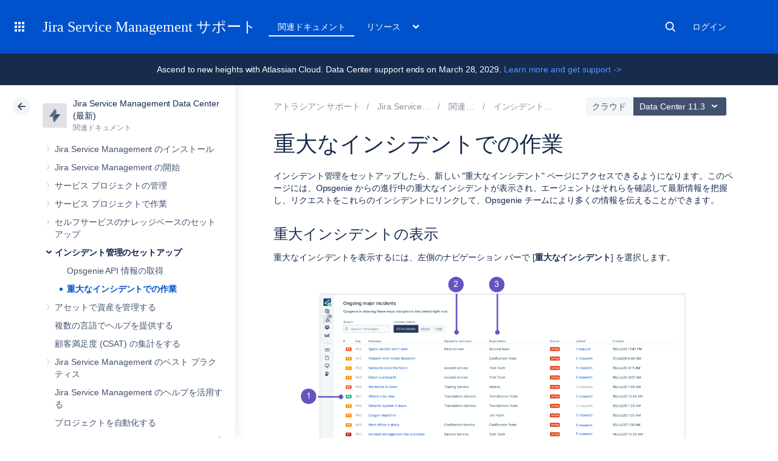

--- FILE ---
content_type: text/css
request_url: https://confluence.atlassian.com/staticassets/4.8.26/dist/main/style/main.css
body_size: 16035
content:
.cac-header-click-hide-overlay {
  position: fixed;
  width: 100%;
  height: 100%;
  left: 0;
  top: 0;
  background-color: transparent;
  z-index: 3;
  display: none;
}
body.header-subnav-open .cac-header-click-hide-overlay {
  display: block;
}
.aui-header {
  display: none !important;
}
header.cac-header {
  background-color: #0052CC;
  width: 100%;
  -webkit-box-flex: 0;
  -webkit-flex: none;
     -moz-box-flex: 0;
      -ms-flex: none;
          flex: none;
  z-index: 5;
  position: relative;
}
header.cac-header-stg {
  background-color: #6554C0;
}
header.cac-header-dev {
  background-color: #FF5630;
}
header.cac-header .header-content-wrapper {
  display: -webkit-box;
  display: -webkit-flex;
  display: -moz-box;
  display: -ms-flexbox;
  display: flex;
  -webkit-box-orient: horizontal;
  -webkit-box-direction: normal;
  -webkit-flex-direction: row;
     -moz-box-orient: horizontal;
     -moz-box-direction: normal;
      -ms-flex-direction: row;
          flex-direction: row;
  -webkit-flex-wrap: nowrap;
      -ms-flex-wrap: nowrap;
          flex-wrap: nowrap;
  -webkit-box-pack: start;
  -webkit-justify-content: flex-start;
     -moz-box-pack: start;
      -ms-flex-pack: start;
          justify-content: flex-start;
  -webkit-box-align: center;
  -webkit-align-items: center;
     -moz-box-align: center;
      -ms-flex-align: center;
          align-items: center;
  position: relative;
}
@media only screen and (max-width: 360px) {
  header.cac-header .header-content-wrapper {
    display: -webkit-box;
    display: -webkit-flex;
    display: -moz-box;
    display: -ms-flexbox;
    display: flex;
    -webkit-box-orient: horizontal;
    -webkit-box-direction: normal;
    -webkit-flex-flow: row wrap;
       -moz-box-orient: horizontal;
       -moz-box-direction: normal;
        -ms-flex-flow: row wrap;
            flex-flow: row wrap;
    max-width: 1180px;
    margin-left: auto;
    margin-right: auto;
    padding-left: 20px;
    padding-right: 20px;
    max-width: 1180px;
  }
}
@media only screen and (min-width: 361px) and (max-width: 767px) {
  header.cac-header .header-content-wrapper {
    display: -webkit-box;
    display: -webkit-flex;
    display: -moz-box;
    display: -ms-flexbox;
    display: flex;
    -webkit-box-orient: horizontal;
    -webkit-box-direction: normal;
    -webkit-flex-flow: row wrap;
       -moz-box-orient: horizontal;
       -moz-box-direction: normal;
        -ms-flex-flow: row wrap;
            flex-flow: row wrap;
    max-width: 1180px;
    margin-left: auto;
    margin-right: auto;
    padding-left: 20px;
    padding-right: 20px;
    max-width: 1180px;
  }
}
@media only screen and (min-width: 768px) and (max-width: 1023px) {
  header.cac-header .header-content-wrapper {
    display: -webkit-box;
    display: -webkit-flex;
    display: -moz-box;
    display: -ms-flexbox;
    display: flex;
    -webkit-box-orient: horizontal;
    -webkit-box-direction: normal;
    -webkit-flex-flow: row wrap;
       -moz-box-orient: horizontal;
       -moz-box-direction: normal;
        -ms-flex-flow: row wrap;
            flex-flow: row wrap;
    max-width: 1180px;
    margin-left: auto;
    margin-right: auto;
    padding-left: 20px;
    padding-right: 20px;
    max-width: 1180px;
  }
}
@media only screen and (min-width: 1024px) {
  header.cac-header .header-content-wrapper {
    display: -webkit-box;
    display: -webkit-flex;
    display: -moz-box;
    display: -ms-flexbox;
    display: flex;
    -webkit-box-orient: horizontal;
    -webkit-box-direction: normal;
    -webkit-flex-flow: row wrap;
       -moz-box-orient: horizontal;
       -moz-box-direction: normal;
        -ms-flex-flow: row wrap;
            flex-flow: row wrap;
    max-width: 1280px;
    margin-left: auto;
    margin-right: auto;
    padding-left: 70px;
    padding-right: 70px;
    max-width: 1280px;
  }
}
@media only screen and (max-width: 360px) {
  header.cac-header .header-content-wrapper {
    height: 88px;
  }
}
@media only screen and (min-width: 361px) and (max-width: 850px) {
  header.cac-header .header-content-wrapper {
    height: 88px;
  }
}
@media only screen and (min-width: 768px) and (max-width: 1023px) {
  header.cac-header .header-content-wrapper {
    height: 88px;
  }
}
@media only screen and (min-width: 1024px) {
  header.cac-header .header-content-wrapper {
    height: 88px;
  }
}
header.cac-header .header-content-wrapper .header-mobile-back-button {
  background: url(/staticassets/4.8.26/dist/common/images/chevron-back.svg) no-repeat top left;
  -moz-background-size: contain;
       background-size: contain;
  height: 16px;
  width: 16px;
  cursor: pointer;
  -webkit-box-flex: 0;
  -webkit-flex-grow: 0;
     -moz-box-flex: 0;
      -ms-flex-positive: 0;
          flex-grow: 0;
  -webkit-flex-shrink: 0;
      -ms-flex-negative: 0;
          flex-shrink: 0;
  display: none;
}
@media only screen and (max-width: 360px) {
  body.header-subnav-open-products header.cac-header .header-content-wrapper .header-mobile-back-button,
  body.header-subnav-open-resources header.cac-header .header-content-wrapper .header-mobile-back-button {
    display: block;
  }
}
@media only screen and (min-width: 361px) and (max-width: 850px) {
  body.header-subnav-open-products header.cac-header .header-content-wrapper .header-mobile-back-button,
  body.header-subnav-open-resources header.cac-header .header-content-wrapper .header-mobile-back-button {
    display: block;
  }
}
@media only screen and (min-width: 768px) and (max-width: 1023px) {
  header.cac-header .header-content-wrapper .header-mobile-back-button {
    display: none;
  }
}
@media only screen and (min-width: 1024px) {
  header.cac-header .header-content-wrapper .header-mobile-back-button {
    display: none;
  }
}
header.cac-header .header-content-wrapper .header-current-subnav-title {
  height: 30px;
  line-height: 30px;
  text-align: center;
  color: #FFF !important;
  display: none;
  position: absolute;
  font-weight: normal;
  margin: 0;
  padding: 0;
  left: 75px;
  right: 75px;
  top: -webkit-calc(35%);
  top: -moz-calc(35%);
  top: calc(35%);
}
@media only screen and (max-width: 360px) {
  body.header-subnav-open-products header.cac-header .header-content-wrapper .header-current-subnav-title,
  body.header-subnav-open-resources header.cac-header .header-content-wrapper .header-current-subnav-title {
    display: block;
  }
}
@media only screen and (min-width: 361px) and (max-width: 850px) {
  body.header-subnav-open-products header.cac-header .header-content-wrapper .header-current-subnav-title,
  body.header-subnav-open-resources header.cac-header .header-content-wrapper .header-current-subnav-title {
    display: block;
  }
}
header.cac-header .header-content-wrapper .top-header-products-waffle {
  -webkit-box-flex: 0;
  -webkit-flex: none;
     -moz-box-flex: 0;
      -ms-flex: none;
          flex: none;
  display: block;
  height: 32px;
  width: 32px;
  background: url(/staticassets/4.8.26/dist/common/images/expand-waffle.svg) no-repeat center center;
  -moz-background-size: 24px 24px;
       background-size: 24px 24px;
  text-indent: -9999px;
  position: absolute;
  left: 16px;
  top: -webkit-calc(50% - 16px);
  top: -moz-calc(50% - 16px);
  top: calc(50% - 16px);
  cursor: pointer;
  -webkit-border-radius: 3px;
     -moz-border-radius: 3px;
          border-radius: 3px;
  margin-right: 10px;
}
header.cac-header .header-content-wrapper .top-header-products-waffle:hover,
body.header-subnav-open-products header.cac-header .header-content-wrapper .top-header-products-waffle {
  background-color: #0747A6;
}
@media only screen and (max-width: 360px) {
  header.cac-header .header-content-wrapper .top-header-products-waffle {
    display: none;
  }
}
@media only screen and (min-width: 361px) and (max-width: 850px) {
  header.cac-header .header-content-wrapper .top-header-products-waffle {
    display: none;
  }
}
@media only screen and (min-width: 768px) and (max-width: 1023px) {
  header.cac-header .header-content-wrapper .top-header-products-waffle {
    display: none;
  }
}
header.cac-header .header-content-wrapper .cac-header-logo {
  -webkit-box-flex: 0;
  -webkit-flex: none;
     -moz-box-flex: 0;
      -ms-flex: none;
          flex: none;
  width: auto;
  text-decoration: none;
}
header.cac-header .header-content-wrapper .cac-header-logo:hover > h1 {
  text-decoration: none;
}
header.cac-header .header-content-wrapper .cac-header-logo > h1 {
  color: #FFF;
  text-decoration: none;
  font-size: 24px;
  font-family: "CharlieSans";
  line-height: 32px;
  letter-spacing: 0;
  font-weight: 400;
}
header.cac-header .header-content-wrapper .cac-header-logo > img {
  height: 100%;
}
@media only screen and (max-width: 360px) {
  body.header-subnav-open-products header.cac-header .header-content-wrapper .cac-header-logo,
  body.header-subnav-open-resources header.cac-header .header-content-wrapper .cac-header-logo {
    display: none;
  }
}
@media only screen and (min-width: 361px) and (max-width: 850px) {
  body.header-subnav-open-products header.cac-header .header-content-wrapper .cac-header-logo,
  body.header-subnav-open-resources header.cac-header .header-content-wrapper .cac-header-logo {
    display: none;
  }
}
header.cac-header .header-content-wrapper > ul {
  -webkit-box-flex: 1;
  -webkit-flex-grow: 1;
     -moz-box-flex: 1;
      -ms-flex-positive: 1;
          flex-grow: 1;
  -webkit-flex-shrink: 1;
      -ms-flex-negative: 1;
          flex-shrink: 1;
  display: -webkit-box;
  display: -webkit-flex;
  display: -moz-box;
  display: -ms-flexbox;
  display: flex;
  -webkit-box-align: center;
  -webkit-align-items: center;
     -moz-box-align: center;
      -ms-flex-align: center;
          align-items: center;
  margin: 0;
  padding: 0;
}
header.cac-header .header-content-wrapper > ul li {
  height: 32px;
  line-height: 32px;
  color: #FFF;
  margin: 0 5px;
  list-style: none;
  cursor: pointer;
}
header.cac-header .header-content-wrapper > ul.top-header-nav-primary {
  position: relative;
}
header.cac-header .header-content-wrapper > ul.top-header-nav-primary li:first-child {
  margin-left: 20px;
}
body.header-subnav-open-products header.cac-header .header-content-wrapper > ul.top-header-nav-primary li.top-header-nav-products {
  background-color: #0747A6;
}
body.header-subnav-open-resources header.cac-header .header-content-wrapper > ul.top-header-nav-primary li.top-header-nav-resources {
  background-color: #0747A6;
}
@media only screen and (max-width: 360px) {
  header.cac-header .header-content-wrapper > ul.top-header-nav-primary li {
    display: none;
  }
}
@media only screen and (min-width: 361px) and (max-width: 850px) {
  header.cac-header .header-content-wrapper > ul.top-header-nav-primary li {
    display: none;
  }
}
header.cac-header .header-content-wrapper > ul.top-header-nav-primary li.top-header-nav-products,
header.cac-header .header-content-wrapper > ul.top-header-nav-primary li.top-header-nav-resources {
  padding-right: 40px;
  padding-left: 10px;
  position: relative;
}
header.cac-header .header-content-wrapper > ul.top-header-nav-primary li.top-header-nav-products:after,
header.cac-header .header-content-wrapper > ul.top-header-nav-primary li.top-header-nav-resources:after {
  background: url(/staticassets/4.8.26/dist/common/images/topnav-open.svg) no-repeat center right;
  -moz-background-size: cover;
       background-size: cover;
  display: block;
  height: 28px;
  width: 28px;
  position: absolute;
  right: 2px;
  top: 0;
  content: '';
}
header.cac-header .header-content-wrapper > ul.top-header-nav-primary li a {
  height: 32px;
  line-height: 32px;
  color: #FFF;
  margin: 0 5px;
  list-style: none;
  cursor: pointer;
  display: block;
  text-decoration: none;
  padding: 0 10px;
}
header.cac-header .header-content-wrapper > ul.top-header-nav-primary li a:hover {
  background-color: #0747A6;
  border-bottom-width: 0;
  -webkit-border-radius: 3px;
     -moz-border-radius: 3px;
          border-radius: 3px;
}
header.cac-header .header-content-wrapper > ul.top-header-nav-primary li.nav-item-current-page {
  border-bottom: solid 2px #FFF;
  -webkit-border-radius: 0;
     -moz-border-radius: 0;
          border-radius: 0;
}
header.cac-header .header-content-wrapper > ul.top-header-nav-primary li:hover {
  background-color: #0747A6;
  border-bottom-width: 0;
  -webkit-border-radius: 3px;
     -moz-border-radius: 3px;
          border-radius: 3px;
}
header.cac-header .header-content-wrapper > ul.top-header-nav-secondary {
  position: relative;
  -webkit-box-flex: 0;
  -webkit-flex: none;
     -moz-box-flex: 0;
      -ms-flex: none;
          flex: none;
}
header.cac-header .header-content-wrapper > ul.top-header-nav-secondary li:last-child {
  margin-right: 0;
}
header.cac-header .header-content-wrapper > ul.top-header-nav-secondary li.top-header-nav-search-icon {
  padding: 0;
  width: 32px;
  -webkit-border-radius: 32px;
     -moz-border-radius: 32px;
          border-radius: 32px;
}
header.cac-header .header-content-wrapper > ul.top-header-nav-secondary li.top-header-nav-search-icon a {
  -webkit-box-flex: 0;
  -webkit-flex: none;
     -moz-box-flex: 0;
      -ms-flex: none;
          flex: none;
  display: block;
  height: 32px;
  width: 32px;
  background: url(/staticassets/4.8.26/dist/common/images/search.svg) no-repeat center;
  -moz-background-size: 22px 22px;
       background-size: 22px 22px;
  text-indent: -9999px;
  overflow: hidden;
}
@media only screen and (max-width: 360px) {
  header.cac-header .header-content-wrapper > ul.top-header-nav-secondary li.top-header-nav-search-icon {
    display: none;
  }
}
header.cac-header .header-content-wrapper > ul.top-header-nav-secondary li.top-header-nav-login-btn {
  display: inline-block;
  background-color: #F4F5F7;
  -webkit-border-radius: 3px;
     -moz-border-radius: 3px;
          border-radius: 3px;
  text-align: center;
  padding-left: 10px;
  padding-right: 10px;
  color: #42526E !important;
  text-decoration: none !important;
  cursor: pointer;
  line-height: 30px;
  height: 30px;
  max-width: 100%;
  -o-text-overflow: ellipsis;
     text-overflow: ellipsis;
  word-break: break-all;
  overflow-wrap: normal;
  overflow: hidden;
  white-space: nowrap;
  background-color: inherit;
}
header.cac-header .header-content-wrapper > ul.top-header-nav-secondary li.top-header-nav-login-btn:hover {
  text-decoration: none;
  background-color: #DFE1E6;
}
header.cac-header .header-content-wrapper > ul.top-header-nav-secondary li.top-header-nav-login-btn:focus {
  outline: none !important;
}
header.cac-header .header-content-wrapper > ul.top-header-nav-secondary li.top-header-nav-login-btn:hover {
  background-color: #0747A6;
}
header.cac-header .header-content-wrapper > ul.top-header-nav-secondary li.top-header-nav-login-btn a {
  text-decoration: none;
  color: white;
  font-size: 14px;
  font-weight: 500;
}
@media only screen and (min-width: 361px) and (max-width: 850px) {
  header.cac-header .header-content-wrapper > ul.top-header-nav-secondary li.top-header-nav-login-btn {
    display: none;
  }
}
@media only screen and (max-width: 360px) {
  header.cac-header .header-content-wrapper > ul.top-header-nav-secondary li.top-header-nav-contact {
    display: none;
  }
}
@media only screen and (min-width: 361px) and (max-width: 850px) {
  header.cac-header .header-content-wrapper > ul.top-header-nav-secondary li.top-header-nav-contact {
    display: none;
  }
}
header.cac-header .header-content-wrapper > ul.top-header-nav-secondary li.top-header-nav-mobile-more-icon {
  -webkit-box-flex: 0;
  -webkit-flex: none;
     -moz-box-flex: 0;
      -ms-flex: none;
          flex: none;
  display: block;
  text-indent: -9999px;
  cursor: pointer;
  background: url(/staticassets/4.8.26/dist/common/images/more-ellipsis.svg) no-repeat center left;
  -moz-background-size: contain;
       background-size: contain;
  height: 16px;
  width: 16px;
}
body.header-subnav-open header.cac-header .header-content-wrapper > ul.top-header-nav-secondary li.top-header-nav-mobile-more-icon {
  background: url(/staticassets/4.8.26/dist/common/images/header-close.svg) no-repeat top left;
  -moz-background-size: contain;
       background-size: contain;
  height: 16px;
  width: 16px;
}
@media only screen and (min-width: 768px) and (max-width: 1023px) {
  header.cac-header .header-content-wrapper > ul.top-header-nav-secondary li.top-header-nav-mobile-more-icon {
    display: none;
  }
}
@media only screen and (min-width: 1024px) {
  header.cac-header .header-content-wrapper > ul.top-header-nav-secondary li.top-header-nav-mobile-more-icon {
    display: none;
  }
}
@media only screen and (min-width: 361px) and (max-width: 850px) {
  header.cac-header .header-content-wrapper > ul.top-header-nav-secondary li.top-header-nav-mobile-more-icon {
    display: block;
  }
}
header.cac-header .header-content-wrapper > ul.top-header-nav-secondary li.top-header-nav-user-avatar {
  display: none;
  height: 32px;
  width: 32px;
  -webkit-border-radius: 16px;
     -moz-border-radius: 16px;
          border-radius: 16px;
  background-color: #0747A6;
  position: relative;
}
@media (max-width: 450px) {
  header.cac-header .header-content-wrapper > ul.top-header-nav-secondary li.top-header-nav-user-avatar {
    display: none !important;
  }
}
header.cac-header .header-content-wrapper > ul.top-header-nav-secondary li.top-header-nav-user-avatar > img {
  height: 32px;
  width: 32px;
  -webkit-border-radius: 16px;
     -moz-border-radius: 16px;
          border-radius: 16px;
  cursor: pointer;
}
header.cac-header .header-content-wrapper > ul.top-header-nav-secondary li.top-header-nav-user-avatar > .user-account-dropdown {
  display: none;
  top: -webkit-calc(100% + 2px);
  top: -moz-calc(100% + 2px);
  top: calc(100% + 2px);
  z-index: 6;
  background-color: #FFF;
  -webkit-border-radius: 3px;
     -moz-border-radius: 3px;
          border-radius: 3px;
  border: 1px solid #DFE1E6;
  -webkit-box-shadow: 0px 2px 5px 1px #F4F5F7;
     -moz-box-shadow: 0px 2px 5px 1px #F4F5F7;
          box-shadow: 0px 2px 5px 1px #F4F5F7;
  position: absolute;
  right: 0;
  -webkit-box-shadow: 0 2px 8px 0 rgba(22, 22, 22, 0.4);
     -moz-box-shadow: 0 2px 8px 0 rgba(22, 22, 22, 0.4);
          box-shadow: 0 2px 8px 0 rgba(22, 22, 22, 0.4);
  top: -webkit-calc(100% + 5px);
  top: -moz-calc(100% + 5px);
  top: calc(100% + 5px);
}
header.cac-header .header-content-wrapper > ul.top-header-nav-secondary li.top-header-nav-user-avatar > .user-account-dropdown ul {
  padding: 10px;
  width: 170px;
}
header.cac-header .header-content-wrapper > ul.top-header-nav-secondary li.top-header-nav-user-avatar > .user-account-dropdown ul a {
  color: #42526E;
}
header.cac-header .header-content-wrapper > ul.top-header-nav-secondary li.top-header-nav-user-avatar > .user-account-dropdown ul .user-account-atlassian-only {
  display: none;
}
header.cac-header .header-subnav {
  position: absolute;
  width: 100%;
  background-color: #FFF;
  z-index: 4;
  -webkit-box-shadow: 0 15px 50px 5px rgba(22, 22, 22, 0.1);
     -moz-box-shadow: 0 15px 50px 5px rgba(22, 22, 22, 0.1);
          box-shadow: 0 15px 50px 5px rgba(22, 22, 22, 0.1);
  display: -webkit-box;
  display: -webkit-flex;
  display: -moz-box;
  display: -ms-flexbox;
  display: flex;
  -webkit-flex-wrap: nowrap;
      -ms-flex-wrap: nowrap;
          flex-wrap: nowrap;
  -webkit-box-orient: horizontal;
  -webkit-box-direction: normal;
  -webkit-flex-direction: row;
     -moz-box-orient: horizontal;
     -moz-box-direction: normal;
      -ms-flex-direction: row;
          flex-direction: row;
}
@media only screen and (max-width: 360px) {
  header.cac-header .header-subnav {
    -webkit-flex-wrap: wrap;
        -ms-flex-wrap: wrap;
            flex-wrap: wrap;
  }
}
@media only screen and (min-width: 361px) and (max-width: 850px) {
  header.cac-header .header-subnav {
    -webkit-flex-wrap: wrap;
        -ms-flex-wrap: wrap;
            flex-wrap: wrap;
  }
}
body:not(.header-subnav-open) header.cac-header .header-subnav {
  display: none;
}
header.cac-header .header-subnav .header-subnav-main {
  -webkit-box-flex: 1;
  -webkit-flex-grow: 1;
     -moz-box-flex: 1;
      -ms-flex-positive: 1;
          flex-grow: 1;
  -webkit-flex-shrink: 1;
      -ms-flex-negative: 1;
          flex-shrink: 1;
}
@media only screen and (max-width: 360px) {
  header.cac-header .header-subnav .header-subnav-main {
    width: 100%;
  }
}
@media only screen and (min-width: 361px) and (max-width: 850px) {
  header.cac-header .header-subnav .header-subnav-main {
    width: 100%;
  }
}
header.cac-header .header-subnav .header-subnav-main .header-subnav-category {
  width: 100%;
  margin-left: auto;
}
@media only screen and (min-width: 768px) and (max-width: 1023px) {
  header.cac-header .header-subnav .header-subnav-main .header-subnav-category {
    max-width: 780px;
    padding-left: 20px;
  }
}
@media only screen and (min-width: 1024px) {
  header.cac-header .header-subnav .header-subnav-main .header-subnav-category {
    max-width: 830px;
    padding-left: 70px;
  }
}
header.cac-header .header-subnav .header-subnav-main .header-subnav-category > h2 {
  display: block;
  height: 60px;
  line-height: 60px !important;
  font-size: 18px !important;
  color: #172B4D;
  font-weight: normal;
  border-bottom: solid 1px #DFE1E6;
  position: relative;
  cursor: pointer;
}
header.cac-header .header-subnav .header-subnav-main .header-subnav-category > h2 a {
  text-decoration: none;
  color: #172B4D;
  display: block;
  height: 100%;
  width: 100%;
}
header.cac-header .header-subnav .header-subnav-main .header-subnav-category > h2:not(.subnav-category-label-link):after {
  -moz-background-size: contain;
       background-size: contain;
  background: url(/staticassets/4.8.26/dist/common/images/chevron.svg) no-repeat;
  height: 10px;
  width: 10px;
  position: absolute;
  content: '';
  top: -webkit-calc(50% - 5px);
  top: -moz-calc(50% - 5px);
  top: calc(50% - 5px);
}
@media only screen and (max-width: 360px) {
  header.cac-header .header-subnav .header-subnav-main .header-subnav-category > h2:not(.subnav-category-label-link):after {
    right: 20px;
  }
}
@media only screen and (min-width: 361px) and (max-width: 850px) {
  header.cac-header .header-subnav .header-subnav-main .header-subnav-category > h2:not(.subnav-category-label-link):after {
    right: 20px;
  }
}
@media only screen and (max-width: 360px) {
  header.cac-header .header-subnav .header-subnav-main .header-subnav-category > h2 {
    max-width: 1280px;
    padding: 0 20px;
  }
}
@media only screen and (min-width: 361px) and (max-width: 850px) {
  header.cac-header .header-subnav .header-subnav-main .header-subnav-category > h2 {
    max-width: 1280px;
    padding: 0 20px;
  }
}
@media only screen and (min-width: 768px) and (max-width: 1023px) {
  header.cac-header .header-subnav .header-subnav-main .header-subnav-category > h2 {
    display: none;
  }
}
@media only screen and (min-width: 1024px) {
  header.cac-header .header-subnav .header-subnav-main .header-subnav-category > h2 {
    display: none;
  }
}
body.header-subnav-open-products header.cac-header .header-subnav .header-subnav-main .header-subnav-category > h2,
body.header-subnav-open-resources header.cac-header .header-subnav .header-subnav-main .header-subnav-category > h2 {
  display: none;
}
header.cac-header .header-subnav .header-subnav-main .header-subnav-category .header-subnav-category-products,
header.cac-header .header-subnav .header-subnav-main .header-subnav-category .header-subnav-category-resources {
  padding: 20px 40px 30px 0;
  width: 100%;
}
@media only screen and (max-width: 360px) {
  header.cac-header .header-subnav .header-subnav-main .header-subnav-category .header-subnav-category-products,
  header.cac-header .header-subnav .header-subnav-main .header-subnav-category .header-subnav-category-resources {
    max-width: 1280px;
    padding: 20px;
  }
}
@media only screen and (min-width: 361px) and (max-width: 850px) {
  header.cac-header .header-subnav .header-subnav-main .header-subnav-category .header-subnav-category-products,
  header.cac-header .header-subnav .header-subnav-main .header-subnav-category .header-subnav-category-resources {
    max-width: 1280px;
    padding: 20px;
  }
}
body:not(.header-subnav-open-products) header.cac-header .header-subnav .header-subnav-main .header-subnav-category .header-subnav-category-products {
  display: none;
}
header.cac-header .header-subnav .header-subnav-main .header-subnav-category .header-subnav-category-products .see-all-link {
  margin-left: 10px;
}
body:not(.header-subnav-open-resources) header.cac-header .header-subnav .header-subnav-main .header-subnav-category .header-subnav-category-resources {
  display: none;
}
header.cac-header .header-subnav .header-subnav-main .header-subnav-category ul {
  margin: 0;
  padding: 0;
  list-style: none;
  display: -webkit-box;
  display: -webkit-flex;
  display: -moz-box;
  display: -ms-flexbox;
  display: flex;
  -webkit-flex-wrap: wrap;
      -ms-flex-wrap: wrap;
          flex-wrap: wrap;
}
header.cac-header .header-subnav .header-subnav-main .header-subnav-category ul li {
  -webkit-flex-basis: 50%;
      -ms-flex-preferred-size: 50%;
          flex-basis: 50%;
  margin: 0;
}
@media only screen and (max-width: 360px) {
  header.cac-header .header-subnav .header-subnav-main .header-subnav-category ul li {
    -webkit-flex-basis: 100%;
        -ms-flex-preferred-size: 100%;
            flex-basis: 100%;
  }
}
@media only screen and (min-width: 361px) and (max-width: 850px) {
  header.cac-header .header-subnav .header-subnav-main .header-subnav-category ul li {
    -webkit-flex-basis: 100%;
        -ms-flex-preferred-size: 100%;
            flex-basis: 100%;
  }
}
header.cac-header .header-subnav .header-subnav-main .header-subnav-category ul li > a {
  margin-bottom: 10px;
  margin-top: 10px;
  padding: 10px 10px 10px 60px;
  display: block;
  -webkit-border-radius: 3px;
     -moz-border-radius: 3px;
          border-radius: 3px;
  position: relative;
  max-height: 51px;
}
header.cac-header .header-subnav .header-subnav-main .header-subnav-category ul li > a:before {
  display: block;
  height: 40px;
  width: 40px;
  position: absolute;
  left: 10px;
  top: -webkit-calc(50% - 20px);
  top: -moz-calc(50% - 20px);
  top: calc(50% - 20px);
  background-repeat: no-repeat;
  background-position: center;
  content: '';
}
header.cac-header .header-subnav .header-subnav-main .header-subnav-category ul li > a h3 {
  color: #42526E;
  line-height: 20px;
  font-size: 14px;
  font-weight: normal;
}
header.cac-header .header-subnav .header-subnav-main .header-subnav-category ul li > a p {
  color: #6B778C;
  margin: 0;
  line-height: 11px;
  font-size: 12px;
  font-weight: normal;
}
header.cac-header .header-subnav .header-subnav-main .header-subnav-category ul li > a:hover {
  text-decoration: none;
  background-color: #F4F5F7;
}
header.cac-header .header-subnav .header-subnav-main .header-subnav-category ul.subnav-product-list {
  margin-bottom: 10px;
}
header.cac-header .header-subnav .header-subnav-main .header-subnav-category ul.subnav-product-list li a:before {
  -webkit-border-radius: 3px;
     -moz-border-radius: 3px;
          border-radius: 3px;
  background: #DFE1E6;
  -moz-background-size: 22px;
       background-size: 22px;
  background-position: center;
  background-repeat: no-repeat;
}
header.cac-header .header-subnav .header-subnav-main .header-subnav-category ul.subnav-product-list li.product-jira-software a:before {
  background-image: url(/staticassets/4.8.26/dist/common/images/product-icons/jira-software.svg);
}
header.cac-header .header-subnav .header-subnav-main .header-subnav-category ul.subnav-product-list li.product-jira-service-management a:before {
  background-image: url(/staticassets/4.8.26/dist/common/images/product-icons/jira-service-management.svg);
}
header.cac-header .header-subnav .header-subnav-main .header-subnav-category ul.subnav-product-list li.product-jira-core a:before {
  background-image: url(/staticassets/4.8.26/dist/common/images/product-icons/jira-core.svg);
}
header.cac-header .header-subnav .header-subnav-main .header-subnav-category ul.subnav-product-list li.product-confluence a:before {
  background-image: url(/staticassets/4.8.26/dist/common/images/product-icons/confluence.svg);
}
header.cac-header .header-subnav .header-subnav-main .header-subnav-category ul.subnav-product-list li.product-bitbucket a:before {
  background-image: url(/staticassets/4.8.26/dist/common/images/product-icons/bitbucket.svg);
}
header.cac-header .header-subnav .header-subnav-main .header-subnav-category ul.subnav-product-list li.product-hipchat a:before {
  background-image: url(/staticassets/4.8.26/dist/common/images/product-icons/hipchat.svg);
}
header.cac-header .header-subnav .header-subnav-main .header-subnav-category ul.subnav-product-list li.product-stride a:before {
  background-image: url(/staticassets/4.8.26/dist/common/images/product-icons/stride.svg);
}
header.cac-header .header-subnav .header-subnav-main .header-subnav-category ul.subnav-resource-list li.resource-documentation a:before {
  background-image: url(/staticassets/4.8.26/dist/common/images/resources-icons/documentation.svg);
}
header.cac-header .header-subnav .header-subnav-main .header-subnav-category ul.subnav-resource-list li.resource-community a:before {
  background-image: url(/staticassets/4.8.26/dist/common/images/resources-icons/community.svg);
}
header.cac-header .header-subnav .header-subnav-main .header-subnav-category ul.subnav-resource-list li.resource-cloud-system-status a:before {
  background-image: url(/staticassets/4.8.26/dist/common/images/resources-icons/status.svg);
}
header.cac-header .header-subnav .header-subnav-main .header-subnav-category ul.subnav-resource-list li.resource-marketplace a:before {
  background-image: url(/staticassets/4.8.26/dist/common/images/resources-icons/marketplace.svg);
}
header.cac-header .header-subnav .header-subnav-main .header-subnav-category ul.subnav-resource-list li.resource-billing a:before {
  background-image: url(/staticassets/4.8.26/dist/common/images/resources-icons/billing.svg);
}
header.cac-header .header-subnav .header-subnav-main .header-subnav-category ul.subnav-resource-list li.resources-suggestions a:before {
  background-image: url(/staticassets/4.8.26/dist/common/images/resources-icons/suggestions.svg);
}
header.cac-header .header-subnav .header-subnav-links {
  -webkit-box-flex: 0;
  -webkit-flex-grow: 0;
     -moz-box-flex: 0;
      -ms-flex-positive: 0;
          flex-grow: 0;
  -webkit-flex-shrink: 0;
      -ms-flex-negative: 0;
          flex-shrink: 0;
  width: -webkit-calc(50% - 190px);
  width: -moz-calc(50% - 190px);
  width: calc(50% - 190px);
  position: relative;
  background-color: #F4F5F7;
}
@media only screen and (max-width: 360px) {
  header.cac-header .header-subnav .header-subnav-links {
    -webkit-box-flex: 1;
    -webkit-flex-grow: 1;
       -moz-box-flex: 1;
        -ms-flex-positive: 1;
            flex-grow: 1;
    -webkit-flex-shrink: 1;
        -ms-flex-negative: 1;
            flex-shrink: 1;
    width: 100%;
  }
}
@media only screen and (min-width: 361px) and (max-width: 850px) {
  header.cac-header .header-subnav .header-subnav-links {
    -webkit-box-flex: 1;
    -webkit-flex-grow: 1;
       -moz-box-flex: 1;
        -ms-flex-positive: 1;
            flex-grow: 1;
    -webkit-flex-shrink: 1;
        -ms-flex-negative: 1;
            flex-shrink: 1;
    width: 100%;
  }
}
header.cac-header .header-subnav .header-subnav-links .header-subnav-close-button {
  position: absolute;
  display: block;
  width: 10px;
  height: 10px;
  top: 20px;
  right: 20px;
  background: url(/staticassets/4.8.26/dist/common/images/icons/close.svg) center no-repeat;
  -moz-background-size: contain;
       background-size: contain;
}
@media only screen and (max-width: 360px) {
  header.cac-header .header-subnav .header-subnav-links .header-subnav-close-button {
    display: none;
  }
}
@media only screen and (min-width: 361px) and (max-width: 850px) {
  header.cac-header .header-subnav .header-subnav-links .header-subnav-close-button {
    display: none;
  }
}
header.cac-header .header-subnav .header-subnav-links .subnav_products-links-wrapper {
  width: 100%;
  margin-right: auto;
  padding: 30px 0 30px 40px;
}
@media only screen and (max-width: 360px) {
  header.cac-header .header-subnav .header-subnav-links .subnav_products-links-wrapper {
    max-width: 1280px;
    padding: 40px 20px;
  }
}
@media only screen and (min-width: 361px) and (max-width: 850px) {
  header.cac-header .header-subnav .header-subnav-links .subnav_products-links-wrapper {
    max-width: 1280px;
    padding: 40px 20px;
  }
}
@media only screen and (min-width: 768px) and (max-width: 1023px) {
  header.cac-header .header-subnav .header-subnav-links .subnav_products-links-wrapper {
    max-width: 400px;
    padding-right: 20px;
  }
}
@media only screen and (min-width: 1024px) {
  header.cac-header .header-subnav .header-subnav-links .subnav_products-links-wrapper {
    max-width: 450px;
    padding-right: 70px;
  }
}
header.cac-header .header-subnav .header-subnav-links .subnav_products-links-wrapper ul {
  margin: 0;
  padding: 0;
  list-style: none;
}
header.cac-header .header-subnav .header-subnav-links .subnav_products-links-wrapper ul li a {
  color: #5E6C84;
}
header.cac-header .header-subnav .header-subnav-links .subnav_products-links-wrapper ul li.link-login-to-account,
header.cac-header .header-subnav .header-subnav-links .subnav_products-links-wrapper ul li.link-logout-of-account {
  padding-left: 30px;
  position: relative;
  display: none;
}
header.cac-header .header-subnav .header-subnav-links .subnav_products-links-wrapper ul li.link-login-to-account:before,
header.cac-header .header-subnav .header-subnav-links .subnav_products-links-wrapper ul li.link-logout-of-account:before {
  background: url(/staticassets/4.8.26/dist/common/images/avatar-icon.svg) no-repeat center right;
  display: block;
  height: 18px;
  width: 18px;
  position: absolute;
  left: 0px;
  top: 0;
  content: '';
}
header.cac-header .header-subnav .header-subnav-links .subnav_products-links-wrapper ul li.link-contact-support {
  padding-bottom: 20px;
  padding-left: 30px;
  position: relative;
}
header.cac-header .header-subnav .header-subnav-links .subnav_products-links-wrapper ul li.link-contact-support:before {
  background: url(/staticassets/4.8.26/dist/common/images/contact-support-icon.svg) no-repeat center right;
  display: block;
  height: 18px;
  width: 18px;
  position: absolute;
  left: 0px;
  top: 0;
  content: '';
}
header.cac-header .header-subnav .header-subnav-links .subnav_products-links-wrapper ul li.link-wac {
  padding-top: 20px;
}
header.cac-header .space-banner {
  width: 100%;
  padding: 16px;
  display: -webkit-box;
  display: -webkit-flex;
  display: -moz-box;
  display: -ms-flexbox;
  display: flex;
  -webkit-align-content: center;
      -ms-flex-line-pack: center;
          align-content: center;
  -webkit-box-pack: center;
  -webkit-justify-content: center;
     -moz-box-pack: center;
      -ms-flex-pack: center;
          justify-content: center;
  background-color: #172B4D !important;
}
header.cac-header .space-banner-wrapper {
  color: #FFFFFF !important;
}
header.cac-header .space-banner-wrapper a,
header.cac-header .space-banner-wrapper a:hover,
header.cac-header .space-banner-wrapper a:active {
  color: #4C9AFF !important;
}
footer.cac-footer {
  background-color: #F4F5F7;
  -webkit-box-flex: 0;
  -webkit-flex: none;
     -moz-box-flex: 0;
      -ms-flex: none;
          flex: none;
  z-index: 1;
}
@media only screen and (max-width: 360px) {
  footer.cac-footer .footer-internals {
    display: -webkit-box;
    display: -webkit-flex;
    display: -moz-box;
    display: -ms-flexbox;
    display: flex;
    -webkit-box-orient: horizontal;
    -webkit-box-direction: normal;
    -webkit-flex-flow: row wrap;
       -moz-box-orient: horizontal;
       -moz-box-direction: normal;
        -ms-flex-flow: row wrap;
            flex-flow: row wrap;
    max-width: 1180px;
    margin-left: auto;
    margin-right: auto;
    padding-left: 20px;
    padding-right: 20px;
    max-width: 1180px;
  }
}
@media only screen and (min-width: 361px) and (max-width: 767px) {
  footer.cac-footer .footer-internals {
    display: -webkit-box;
    display: -webkit-flex;
    display: -moz-box;
    display: -ms-flexbox;
    display: flex;
    -webkit-box-orient: horizontal;
    -webkit-box-direction: normal;
    -webkit-flex-flow: row wrap;
       -moz-box-orient: horizontal;
       -moz-box-direction: normal;
        -ms-flex-flow: row wrap;
            flex-flow: row wrap;
    max-width: 1180px;
    margin-left: auto;
    margin-right: auto;
    padding-left: 20px;
    padding-right: 20px;
    max-width: 1180px;
  }
}
@media only screen and (min-width: 768px) and (max-width: 1023px) {
  footer.cac-footer .footer-internals {
    display: -webkit-box;
    display: -webkit-flex;
    display: -moz-box;
    display: -ms-flexbox;
    display: flex;
    -webkit-box-orient: horizontal;
    -webkit-box-direction: normal;
    -webkit-flex-flow: row wrap;
       -moz-box-orient: horizontal;
       -moz-box-direction: normal;
        -ms-flex-flow: row wrap;
            flex-flow: row wrap;
    max-width: 1180px;
    margin-left: auto;
    margin-right: auto;
    padding-left: 20px;
    padding-right: 20px;
    max-width: 1180px;
  }
}
@media only screen and (min-width: 1024px) {
  footer.cac-footer .footer-internals {
    display: -webkit-box;
    display: -webkit-flex;
    display: -moz-box;
    display: -ms-flexbox;
    display: flex;
    -webkit-box-orient: horizontal;
    -webkit-box-direction: normal;
    -webkit-flex-flow: row wrap;
       -moz-box-orient: horizontal;
       -moz-box-direction: normal;
        -ms-flex-flow: row wrap;
            flex-flow: row wrap;
    max-width: 1280px;
    margin-left: auto;
    margin-right: auto;
    padding-left: 70px;
    padding-right: 70px;
    max-width: 1280px;
  }
}
footer.cac-footer .footer-internals .footer-sidebar-padder {
  width: 0;
}
body.animatable footer.cac-footer .footer-internals .footer-sidebar-padder {
  -webkit-transition: width 500ms ease-in-out;
  -o-transition: width 500ms ease-in-out;
  -moz-transition: width 500ms ease-in-out;
  transition: width 500ms ease-in-out;
}
footer.cac-footer .footer-internals .footer-content {
  width: 100%;
  display: -webkit-box;
  display: -webkit-flex;
  display: -moz-box;
  display: -ms-flexbox;
  display: flex;
  -webkit-box-orient: horizontal;
  -webkit-box-direction: normal;
  -webkit-flex-direction: row;
     -moz-box-orient: horizontal;
     -moz-box-direction: normal;
      -ms-flex-direction: row;
          flex-direction: row;
  -webkit-box-align: center;
  -webkit-align-items: center;
     -moz-box-align: center;
      -ms-flex-align: center;
          align-items: center;
  -webkit-box-pack: start;
  -webkit-justify-content: flex-start;
     -moz-box-pack: start;
      -ms-flex-pack: start;
          justify-content: flex-start;
  -webkit-flex-wrap: wrap;
      -ms-flex-wrap: wrap;
          flex-wrap: wrap;
}
body.animatable footer.cac-footer .footer-internals .footer-content {
  -webkit-transition: width 500ms ease-in-out, padding 500ms ease-in-out;
  -o-transition: width 500ms ease-in-out, padding 500ms ease-in-out;
  -moz-transition: width 500ms ease-in-out, padding 500ms ease-in-out;
  transition: width 500ms ease-in-out, padding 500ms ease-in-out;
}
footer.cac-footer .footer-internals .footer-content .footer-logo-wrapper {
  -webkit-box-flex: 1;
  -webkit-flex-grow: 1;
     -moz-box-flex: 1;
      -ms-flex-positive: 1;
          flex-grow: 1;
}
@media only screen and (max-width: 360px) {
  footer.cac-footer .footer-internals .footer-content .footer-logo-wrapper {
    -webkit-align-self: flex-start;
        -ms-flex-item-align: start;
            align-self: flex-start;
    margin-top: 30px;
    width: 100%;
  }
}
@media only screen and (min-width: 361px) and (max-width: 767px) {
  footer.cac-footer .footer-internals .footer-content .footer-logo-wrapper {
    -webkit-align-self: flex-start;
        -ms-flex-item-align: start;
            align-self: flex-start;
    margin-top: 30px;
    width: 100%;
  }
}
footer.cac-footer .footer-internals .footer-content .footer-logo-wrapper .footer-logo {
  display: block;
  height: 18px;
  width: 144px;
  background: url(/staticassets/4.8.26/dist/common/images/footer-atlassian-logo.svg) no-repeat top left;
  -moz-background-size: contain;
       background-size: contain;
  text-indent: -9999px;
}
@media only screen and (min-width: 768px) and (max-width: 1023px) {
  footer.cac-footer .footer-internals .footer-content {
    height: 115px;
  }
}
@media only screen and (min-width: 1024px) {
  footer.cac-footer .footer-internals .footer-content {
    height: 115px;
  }
}
footer.cac-footer .footer-internals .footer-content ul {
  -webkit-box-flex: 0;
  -webkit-flex-grow: 0;
     -moz-box-flex: 0;
      -ms-flex-positive: 0;
          flex-grow: 0;
  display: -webkit-box;
  display: -webkit-flex;
  display: -moz-box;
  display: -ms-flexbox;
  display: flex;
  -webkit-box-pack: right;
  -webkit-justify-content: right;
     -moz-box-pack: right;
      -ms-flex-pack: right;
          justify-content: right;
  -webkit-flex-wrap: wrap;
      -ms-flex-wrap: wrap;
          flex-wrap: wrap;
  font-weight: 400;
  margin: 0;
  padding: 0;
}
@media only screen and (max-width: 360px) {
  footer.cac-footer .footer-internals .footer-content ul {
    margin-top: 15px;
    margin-bottom: 15px;
  }
}
@media only screen and (min-width: 361px) and (max-width: 767px) {
  footer.cac-footer .footer-internals .footer-content ul {
    margin-top: 15px;
    margin-bottom: 15px;
  }
}
footer.cac-footer .footer-internals .footer-content ul li {
  list-style: none;
  display: inline-block;
  height: 40px;
  line-height: 40px;
  color: #42526E;
  margin: 0;
  padding: 0;
  -webkit-box-flex: 0;
  -webkit-flex: none;
     -moz-box-flex: 0;
      -ms-flex: none;
          flex: none;
}
footer.cac-footer .footer-internals .footer-content ul li a {
  color: #42526E;
}
@media only screen and (max-width: 360px) {
  footer.cac-footer .footer-internals .footer-content ul li {
    margin-right: 25px;
  }
}
@media only screen and (min-width: 361px) and (max-width: 767px) {
  footer.cac-footer .footer-internals .footer-content ul li {
    margin-right: 25px;
  }
}
@media only screen and (min-width: 768px) and (max-width: 1023px) {
  footer.cac-footer .footer-internals .footer-content ul li {
    margin-left: 25px;
  }
}
@media only screen and (min-width: 1024px) {
  footer.cac-footer .footer-internals .footer-content ul li {
    margin-left: 25px;
  }
}
@media only screen and (min-width: 1024px) {
  footer.cac-footer.sidebar-expanded .footer-internals .footer-sidebar-padder {
    width: 33.333%;
  }
}
@media only screen and (min-width: 1024px) {
  footer.cac-footer.sidebar-expanded .footer-internals .footer-content {
    width: 66.666%;
    padding-left: 40px;
  }
}
@font-face {
  font-family: "CharlieSans";
  src: url("/staticassets/4.8.26/dist/common/fonts/Charlie_Display-Regular.woff");
  font-style: normal;
  font-weight: 400;
}
@font-face {
  font-family: "CharlieSans";
  src: url("/staticassets/4.8.26/dist/common/fonts/Charlie_Display-Black.woff");
  font-style: normal;
  font-weight: 700;
}
@font-face {
  font-family: "CharlieSans";
  src: url("/staticassets/4.8.26/dist/common/fonts/Charlie_Display-Semibold.woff");
  font-style: normal;
  font-weight: 500;
}
@font-face {
  font-family: "CharlieSans";
  src: url("/staticassets/4.8.26/dist/common/fonts/Charlie_Display-Bold.woff");
  font-weight: 800;
  font-style: normal;
}
html,
body,
p,
div,
h1,
h2,
h3,
h4,
h5,
h6,
ul,
ol,
dl,
img,
pre,
form,
fieldset {
  margin: 0;
  padding: 0;
}
img,
fieldset {
  border: 0;
}
body,
html {
  height: 100%;
  width: 100%;
}
body {
  background-color: #FFF;
  color: #172B4D;
  font-family: -apple-system, BlinkMacSystemFont, "Segoe UI", "Roboto", "Oxygen", "Ubuntu", "Fira Sans", "Droid Sans", "Helvetica Neue", sans-serif;
  font-size: 14px;
  font-style: normal;
  font-weight: 400;
  line-height: 1.42857142857143;
  letter-spacing: -0.005em;
  -ms-overflow-style: -ms-autohiding-scrollbar;
  -webkit-text-decoration-skip: ink;
          text-decoration-skip: ink;
}
p,
ul,
ol,
dl,
h1,
h2,
h3,
h4,
h5,
h6,
blockquote,
pre,
form,
table {
  margin: 12px 0 0 0;
}
a {
  color: #0052CC;
  text-decoration: none;
}
a:hover {
  color: #0065FF;
  text-decoration: underline;
}
a:active {
  color: #0747A6;
}
a:focus {
  outline: 2px solid #4C9AFF;
  outline-offset: 2px;
}
h1 {
  font-size: 2.07142857em;
  font-style: inherit;
  font-weight: 600;
  letter-spacing: -0.01em;
  line-height: 1.10344828;
  margin-top: 40px;
}
h2 {
  font-size: 1.71428571em;
  font-style: inherit;
  font-weight: 500;
  letter-spacing: -0.01em;
  line-height: 1.16666667;
  margin-top: 28px;
}
h3 {
  font-size: 1.42857143em;
  font-style: inherit;
  font-weight: 500;
  letter-spacing: -0.008em;
  line-height: 1.2;
  margin-top: 28px;
}
h4 {
  font-size: 1.14285714em;
  font-style: inherit;
  font-weight: 600;
  line-height: 1.25;
  letter-spacing: -0.006em;
  margin-top: 24px;
}
h5 {
  font-size: 1em;
  font-style: inherit;
  font-weight: 600;
  line-height: 1.14285714;
  letter-spacing: -0.003em;
  margin-top: 16px;
}
h6 {
  color: #5E6C84;
  font-size: 0.85714286em;
  font-weight: 600;
  line-height: 1.33333333;
  margin-top: 20px;
  text-transform: uppercase;
}
ul,
ol,
dl {
  padding-left: 40px;
}
[dir="rtl"]ul,
[dir="rtl"]ol,
[dir="rtl"]dl {
  padding-left: 0;
  padding-right: 40px;
}
dd,
dd + dt,
li + li {
  margin-top: 4px;
}
ul ul:not(:first-child),
ol ul:not(:first-child),
ul ol:not(:first-child),
ol ol:not(:first-child) {
  margin-top: 4px;
}
p:first-child,
ul:first-child,
ol:first-child,
dl:first-child,
h1:first-child,
h2:first-child,
h3:first-child,
h4:first-child,
h5:first-child,
h6:first-child,
blockquote:first-child,
pre:first-child,
form:first-child,
table:first-child {
  margin-top: 0;
}
blockquote,
q {
  color: inherit;
}
blockquote {
  border: none;
  padding-left: 40px;
}
[dir="rtl"] blockquote {
  padding-left: 0;
  padding-right: 40px;
}
blockquote::before,
q:before {
  content: "\201C";
}
blockquote::after,
q::after {
  content: "\201D";
}
blockquote::before {
  float: left;
  margin-left: -1em;
  text-align: right;
  width: 1em;
}
[dir="rtl"] blockquote::before {
  float: right;
  margin-right: -1em;
  text-align: left;
}
blockquote > :last-child {
  display: inline-block;
}
small {
  color: #5E6C84;
  font-size: 0.85714286em;
  font-weight: normal;
  line-height: 1.33333333;
  margin-top: 16px;
}
code,
kbd {
  font-family: "SFMono-Medium", "SF Mono", "Segoe UI Mono", "Roboto Mono", "Ubuntu Mono", Menlo, Courier, monospace;
}
var,
address,
dfn,
cite {
  font-style: italic;
}
abbr {
  border-bottom: 1px #ccc dotted;
  cursor: help;
}
table {
  border-collapse: collapse;
  width: 100%;
}
thead,
tbody,
tfoot {
  border-bottom: 2px solid #DFE1E6;
}
td,
th {
  border: none;
  padding: 4px 8px;
  text-align: left;
}
th {
  vertical-align: top;
}
td:first-child,
th:first-child {
  padding-left: 0;
}
td:last-child,
th:last-child {
  padding-right: 0;
}
caption {
  font-size: 1.42857143em;
  font-style: inherit;
  font-weight: 500;
  letter-spacing: -0.008em;
  line-height: 1.2;
  margin-top: 28px;
  margin-bottom: 8px;
  text-align: left;
}
template {
  display: none;
}
article,
aside,
details,
figcaption,
figure,
footer,
header,
hgroup,
main,
menu,
nav,
section {
  display: block;
}
@-moz-document url-prefix() {
  img {
    font-size: 0;
  }
  img:-moz-broken {
    font-size: inherit;
  }
}
.assistive {
  border: 0 !important;
  clip: rect(1px, 1px, 1px, 1px) !important;
  height: 1px !important;
  overflow: hidden !important;
  padding: 0 !important;
  position: absolute !important;
  width: 1px !important;
  white-space: nowrap !important;
}

* {
  -webkit-box-sizing: border-box;
     -moz-box-sizing: border-box;
          box-sizing: border-box;
}
* {
  min-height: 0;
  min-width: 0;
}
body .body-container {
  display: -webkit-box;
  display: -webkit-flex;
  display: -moz-box;
  display: -ms-flexbox;
  display: flex;
  -webkit-box-orient: vertical;
  -webkit-box-direction: normal;
  -webkit-flex-direction: column;
     -moz-box-orient: vertical;
     -moz-box-direction: normal;
      -ms-flex-direction: column;
          flex-direction: column;
  height: 100%;
  min-height: 100%;
}
body h1.page-title {
  margin-bottom: 20px;
  margin-top: 0;
  font-family: "CharlieSans" !important;
  font-size: 36px !important;
  line-height: 44px !important;
  letter-spacing: 0 !important;
  font-weight: 500 !important;
}
body h2 {
  font-family: "CharlieSans" !important;
  font-size: 24px !important;
  line-height: 32px !important;
  color: #172b4d !important;
  letter-spacing: 0 !important;
  font-weight: 500 !important;
}
@media print {
  body .page-left-navigation,
  body .page-local-inline-nav,
  body .page-sidebar-padder,
  body .page-sidebars-embedded-content,
  body .content-page-was-this-helpful,
  body .content-page-more-help,
  body .k15t-plugin-attribution,
  body .cac-footer,
  body .header-content-wrapper,
  body .header-subnav,
  body .page-sidebars,
  body .up-next {
    display: none !important;
  }
  body .page-title {
    margin-top: 20px !important;
  }
  body .page-content {
    -webkit-flex-basis: 100% !important;
        -ms-flex-preferred-size: 100% !important;
            flex-basis: 100% !important;
  }
}

.page-sidepanel {
  margin-bottom: 40px;
}
.page-sidepanel h4 {
  margin-bottom: 20px;
  font-size: 16px;
}
.page-sidepanel ul {
  padding: 0;
  margin: 0;
}
.page-sidepanel ul li {
  font-size: 14px;
  list-style: none;
  margin-bottom: 15px;
}
.page-sidepanel ul li a {
  color: #344563;
}
.ak-icon-vertical-center {
  top: -webkit-calc(50% - 8px);
  top: -moz-calc(50% - 8px);
  top: calc(50% - 8px);
}
.cac-media-viewer-modal {
  background-color: #253858;
  color: #FFF;
  position: fixed;
  top: 0;
  bottom: 0;
  left: 0;
  right: 0;
  z-index: 7;
  padding: 74px 40px;
  display: none;
}
.cac-media-viewer-modal .media-viewer-modal-header {
  background-color: #091E42;
  width: 100%;
  height: 54px;
  position: fixed;
  top: 0;
  left: 0;
  display: -webkit-box;
  display: -webkit-flex;
  display: -moz-box;
  display: -ms-flexbox;
  display: flex;
  -webkit-box-align: center;
  -webkit-align-items: center;
     -moz-box-align: center;
      -ms-flex-align: center;
          align-items: center;
}
.cac-media-viewer-modal .media-viewer-modal-header img.media-viewer-type-icon {
  height: 22px;
  width: 22px;
  margin-left: 20px;
}
.cac-media-viewer-modal .media-viewer-modal-header h2 {
  padding: 0;
  margin: 0 0 0 20px;
  color: #FFF;
  font-size: 14px;
  -webkit-box-flex: 1;
  -webkit-flex: 1;
     -moz-box-flex: 1;
      -ms-flex: 1;
          flex: 1;
}
.cac-media-viewer-modal .media-viewer-modal-header .media-viewer-file-close-button,
.cac-media-viewer-modal .media-viewer-modal-header .media-viewer-file-download-button {
  background: none no-repeat center;
  border: none;
  -webkit-border-radius: 3px;
     -moz-border-radius: 3px;
          border-radius: 3px;
  font-size: 1em;
  height: 32px;
  width: 40px;
  margin: 0 10px 0 0;
}
.cac-media-viewer-modal .media-viewer-modal-header .media-viewer-file-close-button:hover,
.cac-media-viewer-modal .media-viewer-modal-header .media-viewer-file-download-button:hover {
  background-color: #253858;
  cursor: pointer;
}
.cac-media-viewer-modal .media-viewer-modal-header .media-viewer-file-download-button {
  background-image: url(/staticassets/4.8.26/dist/common/images/icons/download.svg);
}
.cac-media-viewer-modal .media-viewer-modal-header .media-viewer-file-close-button {
  background-image: url(/staticassets/4.8.26/dist/common/images/icons/close-white.svg);
}
.cac-media-viewer-modal .media-viewer-modal-content {
  width: 100%;
  height: 100%;
  margin: 0;
  display: block;
}
.cac-media-viewer-modal .media-viewer-modal-content img {
  -webkit-box-flex: 1;
  -webkit-flex: 1;
     -moz-box-flex: 1;
      -ms-flex: 1;
          flex: 1;
  max-width: 100%;
  max-height: 100%;
  height: auto;
  width: auto;
  position: relative;
  top: 50%;
  -webkit-transform: translate(-50%, -50%);
     -moz-transform: translate(-50%, -50%);
      -ms-transform: translate(-50%, -50%);
       -o-transform: translate(-50%, -50%);
          transform: translate(-50%, -50%);
  left: 50%;
}
.cac-media-viewer-modal .media-viewer-modal-footer {
  position: fixed;
  left: 0px;
  bottom: 0px;
  height: 54px;
  width: 100%;
  background-color: #091E42;
}
#sp-viewport-control-opener,
#sp-viewport-control-container {
  display: none !important;
}
.viewport-admin-panel {
  display: none;
  position: fixed;
  top: 25px;
  right: 25px;
  z-index: 8;
}
.viewport-admin-panel .viewport-admin-button {
  width: 35px;
  height: 35px;
  background: #DFE1E6;
  -webkit-border-radius: 3px;
     -moz-border-radius: 3px;
          border-radius: 3px;
  cursor: pointer;
  -moz-background-size: 20px 20px;
       background-size: 20px 20px;
  background-position: center center;
  background-repeat: no-repeat;
  background-image: url(/staticassets/4.8.26/dist/common/images/product-icons/confluence.svg);
}
.viewport-admin-panel .viewport-admin-dropdown {
  display: none;
  top: -webkit-calc(100% + 2px);
  top: -moz-calc(100% + 2px);
  top: calc(100% + 2px);
  z-index: 6;
  background-color: #FFF;
  -webkit-border-radius: 3px;
     -moz-border-radius: 3px;
          border-radius: 3px;
  border: 1px solid #DFE1E6;
  -webkit-box-shadow: 0px 2px 5px 1px #F4F5F7;
     -moz-box-shadow: 0px 2px 5px 1px #F4F5F7;
          box-shadow: 0px 2px 5px 1px #F4F5F7;
  position: absolute;
  right: 0;
  -webkit-box-shadow: 0 2px 8px 0 rgba(22, 22, 22, 0.4);
     -moz-box-shadow: 0 2px 8px 0 rgba(22, 22, 22, 0.4);
          box-shadow: 0 2px 8px 0 rgba(22, 22, 22, 0.4);
  top: -webkit-calc(100% + 5px);
  top: -moz-calc(100% + 5px);
  top: calc(100% + 5px);
}
.viewport-admin-panel .viewport-admin-dropdown ul {
  padding: 10px;
  width: 170px;
}
.viewport-admin-panel .viewport-admin-dropdown ul li {
  height: 32px;
  margin: 0 5px;
  list-style: none;
}
.viewport-admin-panel .viewport-admin-dropdown ul li.section-first {
  margin-top: 20px;
}
.viewport-admin-panel .viewport-admin-dropdown ul li h4 {
  line-height: 32px;
  font-size: 15px;
}
.viewport-admin-panel .viewport-admin-dropdown ul li a {
  line-height: 32px;
  color: #42526E;
  cursor: pointer;
}
body {
  visibility: hidden;
}
body main {
  -webkit-box-flex: 1;
  -webkit-flex-grow: 1;
     -moz-box-flex: 1;
      -ms-flex-positive: 1;
          flex-grow: 1;
  -webkit-flex-shrink: 0;
      -ms-flex-negative: 0;
          flex-shrink: 0;
  padding: var(--space) var(--space) 0;
  width: 100%;
  display: -webkit-box;
  display: -webkit-flex;
  display: -moz-box;
  display: -ms-flexbox;
  display: flex;
  -webkit-box-orient: vertical;
  -webkit-box-direction: normal;
  -webkit-flex-direction: column;
     -moz-box-orient: vertical;
     -moz-box-direction: normal;
      -ms-flex-direction: column;
          flex-direction: column;
}
@media (--break-lg) {
  body main {
    padding-top: var(--space-lg);
  }
}
body main::after {
  content: '\00a0';
  display: block;
  margin-top: var(--space);
  height: 0px;
  visibility: hidden;
}
@media (--break-lg) {
  body main::after {
    margin-top: var(--space-lg);
  }
}
body #sp-viewport-control-opener {
  margin-right: 10px;
  margin-top: 65px;
}
.four-oh-four-page {
  margin-top: 40px;
  display: block;
}
@media only screen and (max-width: 360px) {
  .four-oh-four-page {
    display: -webkit-box;
    display: -webkit-flex;
    display: -moz-box;
    display: -ms-flexbox;
    display: flex;
    -webkit-box-orient: horizontal;
    -webkit-box-direction: normal;
    -webkit-flex-flow: row wrap;
       -moz-box-orient: horizontal;
       -moz-box-direction: normal;
        -ms-flex-flow: row wrap;
            flex-flow: row wrap;
    max-width: 1180px;
    margin-left: auto;
    margin-right: auto;
    padding-left: 20px;
    padding-right: 20px;
    max-width: 1180px;
  }
}
@media only screen and (min-width: 361px) and (max-width: 767px) {
  .four-oh-four-page {
    display: -webkit-box;
    display: -webkit-flex;
    display: -moz-box;
    display: -ms-flexbox;
    display: flex;
    -webkit-box-orient: horizontal;
    -webkit-box-direction: normal;
    -webkit-flex-flow: row wrap;
       -moz-box-orient: horizontal;
       -moz-box-direction: normal;
        -ms-flex-flow: row wrap;
            flex-flow: row wrap;
    max-width: 1180px;
    margin-left: auto;
    margin-right: auto;
    padding-left: 20px;
    padding-right: 20px;
    max-width: 1180px;
  }
}
@media only screen and (min-width: 768px) and (max-width: 1023px) {
  .four-oh-four-page {
    display: -webkit-box;
    display: -webkit-flex;
    display: -moz-box;
    display: -ms-flexbox;
    display: flex;
    -webkit-box-orient: horizontal;
    -webkit-box-direction: normal;
    -webkit-flex-flow: row wrap;
       -moz-box-orient: horizontal;
       -moz-box-direction: normal;
        -ms-flex-flow: row wrap;
            flex-flow: row wrap;
    max-width: 1180px;
    margin-left: auto;
    margin-right: auto;
    padding-left: 20px;
    padding-right: 20px;
    max-width: 1180px;
  }
}
@media only screen and (min-width: 1024px) {
  .four-oh-four-page {
    display: -webkit-box;
    display: -webkit-flex;
    display: -moz-box;
    display: -ms-flexbox;
    display: flex;
    -webkit-box-orient: horizontal;
    -webkit-box-direction: normal;
    -webkit-flex-flow: row wrap;
       -moz-box-orient: horizontal;
       -moz-box-direction: normal;
        -ms-flex-flow: row wrap;
            flex-flow: row wrap;
    max-width: 1280px;
    margin-left: auto;
    margin-right: auto;
    padding-left: 70px;
    padding-right: 70px;
    max-width: 1280px;
  }
}
@media only screen and (min-width: 768px) and (max-width: 1023px) {
  .four-oh-four-page {
    display: -webkit-box;
    display: -webkit-flex;
    display: -moz-box;
    display: -ms-flexbox;
    display: flex;
    -webkit-flex-wrap: nowrap;
        -ms-flex-wrap: nowrap;
            flex-wrap: nowrap;
    -webkit-box-orient: horizontal;
    -webkit-box-direction: normal;
    -webkit-flex-direction: row;
       -moz-box-orient: horizontal;
       -moz-box-direction: normal;
        -ms-flex-direction: row;
            flex-direction: row;
  }
}
@media only screen and (min-width: 1024px) {
  .four-oh-four-page {
    display: -webkit-box;
    display: -webkit-flex;
    display: -moz-box;
    display: -ms-flexbox;
    display: flex;
    -webkit-flex-wrap: nowrap;
        -ms-flex-wrap: nowrap;
            flex-wrap: nowrap;
    -webkit-box-orient: horizontal;
    -webkit-box-direction: normal;
    -webkit-flex-direction: row;
       -moz-box-orient: horizontal;
       -moz-box-direction: normal;
        -ms-flex-direction: row;
            flex-direction: row;
  }
}
.four-oh-four-page .four-oh-four-copy {
  width: 100%;
}
@media only screen and (min-width: 768px) and (max-width: 1023px) {
  .four-oh-four-page .four-oh-four-copy {
    -webkit-flex-wrap: nowrap;
        -ms-flex-wrap: nowrap;
            flex-wrap: nowrap;
    -webkit-box-flex: 1;
    -webkit-flex: 1;
       -moz-box-flex: 1;
        -ms-flex: 1;
            flex: 1;
    width: auto;
  }
}
@media only screen and (min-width: 1024px) {
  .four-oh-four-page .four-oh-four-copy {
    -webkit-flex-wrap: nowrap;
        -ms-flex-wrap: nowrap;
            flex-wrap: nowrap;
    -webkit-box-flex: 1;
    -webkit-flex: 1;
       -moz-box-flex: 1;
        -ms-flex: 1;
            flex: 1;
    width: auto;
  }
}
.four-oh-four-page .four-oh-four-image {
  display: block;
  margin: 40px auto 40px 0;
  background: url(/staticassets/4.8.26/dist/common/images/404-explorers.svg) no-repeat top center;
  -moz-background-size: contain;
       background-size: contain;
}
@media only screen and (max-width: 360px) {
  .four-oh-four-page .four-oh-four-image {
    width: 180px;
    height: 187.5px;
  }
}
@media only screen and (min-width: 361px) and (max-width: 767px) {
  .four-oh-four-page .four-oh-four-image {
    width: 252px;
    height: 262.5px;
  }
}
@media only screen and (min-width: 768px) and (max-width: 1023px) {
  .four-oh-four-page .four-oh-four-image {
    width: 324px;
    height: 337.5px;
    display: -webkit-box;
    display: -webkit-flex;
    display: -moz-box;
    display: -ms-flexbox;
    display: flex;
    -webkit-flex-shrink: 0;
        -ms-flex-negative: 0;
            flex-shrink: 0;
    -webkit-box-flex: 0;
    -webkit-flex-grow: 0;
       -moz-box-flex: 0;
        -ms-flex-positive: 0;
            flex-grow: 0;
    margin: 0;
  }
}
@media only screen and (min-width: 1024px) {
  .four-oh-four-page .four-oh-four-image {
    width: 360px;
    height: 375px;
    display: -webkit-box;
    display: -webkit-flex;
    display: -moz-box;
    display: -ms-flexbox;
    display: flex;
    -webkit-flex-shrink: 0;
        -ms-flex-negative: 0;
            flex-shrink: 0;
    -webkit-box-flex: 0;
    -webkit-flex-grow: 0;
       -moz-box-flex: 0;
        -ms-flex-positive: 0;
            flex-grow: 0;
    margin: 0;
  }
}
.space-landing-page .space-title-description {
  margin-top: 40px;
  display: -webkit-box;
  display: -webkit-flex;
  display: -moz-box;
  display: -ms-flexbox;
  display: flex;
  -webkit-box-orient: vertical;
  -webkit-box-direction: normal;
  -webkit-flex-direction: column;
     -moz-box-orient: vertical;
     -moz-box-direction: normal;
      -ms-flex-direction: column;
          flex-direction: column;
}
.space-landing-page .space-title-description .space-title-description-flex-padder {
  -webkit-box-flex: 1;
  -webkit-flex: 1;
     -moz-box-flex: 1;
      -ms-flex: 1;
          flex: 1;
}
@media only screen and (min-width: 768px) and (max-width: 1023px) {
  .space-landing-page .space-title-description {
    padding-right: 155px;
    position: relative;
  }
  .space-landing-page .space-title-description:after {
    content: '';
    display: block;
    position: absolute;
    right: 40px;
    width: 75px;
    height: 110px;
    background: url(/staticassets/4.8.26/dist/common/images/resources-icons/documentation.svg) no-repeat center center;
    top: -webkit-calc(50% - 55px);
    top: -moz-calc(50% - 55px);
    top: calc(50% - 55px);
  }
}
@media only screen and (min-width: 1024px) {
  .space-landing-page .space-title-description {
    padding-right: 155px;
    position: relative;
  }
  .space-landing-page .space-title-description:after {
    content: '';
    display: block;
    position: absolute;
    right: 40px;
    width: 75px;
    height: 110px;
    background: url(/staticassets/4.8.26/dist/common/images/resources-icons/documentation.svg) no-repeat center center;
    top: -webkit-calc(50% - 55px);
    top: -moz-calc(50% - 55px);
    top: calc(50% - 55px);
  }
}
.space-landing-page .space-title-description .component-inline-search-form {
  margin-left: 0;
}
.space-landing-page .space-title-description h1.space-title {
  width: 100%;
  margin: 0;
  font-family: "CharlieSans";
  font-size: 36px;
  line-height: 44px;
  letter-spacing: 0;
  font-weight: 500;
}
.space-landing-page .space-title-description h2.space-description {
  color: #42526E !important;
  font-family: "CharlieSans" !important;
  margin: 0 0 24px !important;
  font-size: 20px !important;
  line-height: 28px !important;
  letter-spacing: .3px !important;
  font-weight: normal !important;
}
.space-landing-page .content-section > * {
  max-width: 100% !important;
}
.space-landing-page hr {
  display: none;
}
.space-landing-page .landing-page-tiles {
  display: -webkit-box;
  display: -webkit-flex;
  display: -moz-box;
  display: -ms-flexbox;
  display: flex;
  -webkit-box-pack: justify;
  -webkit-justify-content: space-between;
     -moz-box-pack: justify;
      -ms-flex-pack: justify;
          justify-content: space-between;
  -webkit-flex-wrap: wrap;
      -ms-flex-wrap: wrap;
          flex-wrap: wrap;
  -webkit-box-orient: horizontal;
  -webkit-box-direction: normal;
  -webkit-flex-direction: row;
     -moz-box-orient: horizontal;
     -moz-box-direction: normal;
      -ms-flex-direction: row;
          flex-direction: row;
  padding: 0 0 0 0px;
  margin: 20px 0 0;
  background-color: #FAFBFC;
  display: flex;
  -webkit-flex-flow: row wrap;
      -ms-flex-flow: row wrap;
          flex-flow: row wrap;
  padding: 20px;
  padding-top: 0;
}
.space-landing-page .landing-page-tiles .landing-page-tile {
  -webkit-box-flex: 0;
  -webkit-flex-grow: 0;
     -moz-box-flex: 0;
      -ms-flex-positive: 0;
          flex-grow: 0;
  -webkit-flex-shrink: 0;
      -ms-flex-negative: 0;
          flex-shrink: 0;
  -webkit-flex-basis: -webkit-calc(99.9% * 1/2 - (40px - 40px * 1/2));
      -ms-flex-preferred-size: calc(99.9% * 1/2 - (40px - 40px * 1/2));
          flex-basis: -moz-calc(99.9% * 1/2 - (40px - 40px * 1/2));
          flex-basis: calc(99.9% * 1/2 - (40px - 40px * 1/2));
  max-width: -webkit-calc(99.9% * 1/2 - (40px - 40px * 1/2));
  max-width: -moz-calc(99.9% * 1/2 - (40px - 40px * 1/2));
  max-width: calc(99.9% * 1/2 - (40px - 40px * 1/2));
  width: -webkit-calc(99.9% * 1/2 - (40px - 40px * 1/2));
  width: -moz-calc(99.9% * 1/2 - (40px - 40px * 1/2));
  width: calc(99.9% * 1/2 - (40px - 40px * 1/2));
  background-color: #FFF;
  -webkit-box-shadow: 0px 0px 1px 0px rgba(23, 43, 77, 0.24);
     -moz-box-shadow: 0px 0px 1px 0px rgba(23, 43, 77, 0.24);
          box-shadow: 0px 0px 1px 0px rgba(23, 43, 77, 0.24);
  -webkit-border-radius: 3px;
     -moz-border-radius: 3px;
          border-radius: 3px;
  padding: 20px;
  cursor: pointer;
  display: block;
  color: #172B4D !important;
  margin-top: 20px;
}
.space-landing-page .landing-page-tiles .landing-page-tile:nth-child(1n) {
  margin-right: 40px;
  margin-left: 0;
}
.space-landing-page .landing-page-tiles .landing-page-tile:last-child {
  margin-right: 0;
}
.space-landing-page .landing-page-tiles .landing-page-tile:nth-child(2n) {
  margin-right: 0;
  margin-left: auto;
}
@media only screen and (max-width: 360px) {
  .space-landing-page .landing-page-tiles .landing-page-tile {
    -webkit-box-flex: 0;
    -webkit-flex-grow: 0;
       -moz-box-flex: 0;
        -ms-flex-positive: 0;
            flex-grow: 0;
    -webkit-flex-shrink: 0;
        -ms-flex-negative: 0;
            flex-shrink: 0;
    -webkit-flex-basis: -webkit-calc(99.9% * 1 - (40px - 40px * 1));
        -ms-flex-preferred-size: calc(99.9% * 1 - (40px - 40px * 1));
            flex-basis: -moz-calc(99.9% * 1 - (40px - 40px * 1));
            flex-basis: calc(99.9% * 1 - (40px - 40px * 1));
    max-width: -webkit-calc(99.9% * 1 - (40px - 40px * 1));
    max-width: -moz-calc(99.9% * 1 - (40px - 40px * 1));
    max-width: calc(99.9% * 1 - (40px - 40px * 1));
    width: -webkit-calc(99.9% * 1 - (40px - 40px * 1));
    width: -moz-calc(99.9% * 1 - (40px - 40px * 1));
    width: calc(99.9% * 1 - (40px - 40px * 1));
  }
  .space-landing-page .landing-page-tiles .landing-page-tile:nth-child(1n) {
    margin-right: 40px;
    margin-left: 0;
  }
  .space-landing-page .landing-page-tiles .landing-page-tile:last-child {
    margin-right: 0;
  }
  .space-landing-page .landing-page-tiles .landing-page-tile:nth-child(1n) {
    margin-right: 0;
    margin-left: auto;
  }
  .space-landing-page .landing-page-tiles .landing-page-tile:first-child {
    margin-top: 0;
  }
}
@media only screen and (min-width: 361px) and (max-width: 767px) {
  .space-landing-page .landing-page-tiles .landing-page-tile {
    -webkit-box-flex: 0;
    -webkit-flex-grow: 0;
       -moz-box-flex: 0;
        -ms-flex-positive: 0;
            flex-grow: 0;
    -webkit-flex-shrink: 0;
        -ms-flex-negative: 0;
            flex-shrink: 0;
    -webkit-flex-basis: -webkit-calc(99.9% * 1 - (40px - 40px * 1));
        -ms-flex-preferred-size: calc(99.9% * 1 - (40px - 40px * 1));
            flex-basis: -moz-calc(99.9% * 1 - (40px - 40px * 1));
            flex-basis: calc(99.9% * 1 - (40px - 40px * 1));
    max-width: -webkit-calc(99.9% * 1 - (40px - 40px * 1));
    max-width: -moz-calc(99.9% * 1 - (40px - 40px * 1));
    max-width: calc(99.9% * 1 - (40px - 40px * 1));
    width: -webkit-calc(99.9% * 1 - (40px - 40px * 1));
    width: -moz-calc(99.9% * 1 - (40px - 40px * 1));
    width: calc(99.9% * 1 - (40px - 40px * 1));
  }
  .space-landing-page .landing-page-tiles .landing-page-tile:nth-child(1n) {
    margin-right: 40px;
    margin-left: 0;
  }
  .space-landing-page .landing-page-tiles .landing-page-tile:last-child {
    margin-right: 0;
  }
  .space-landing-page .landing-page-tiles .landing-page-tile:nth-child(1n) {
    margin-right: 0;
    margin-left: auto;
  }
}
.space-landing-page .landing-page-tiles .landing-page-tile h1 {
  font-size: 1.14285714em;
  font-style: inherit;
  font-weight: 600;
  line-height: 1.25;
  letter-spacing: -0.006em;
  margin-top: 24px;
  margin: 0;
  font-weight: normal;
}
.space-landing-page .landing-page-tiles .landing-page-tile p {
  margin-top: 5px;
}
.space-landing-page .landing-page-tiles .landing-page-tile .landing-page-tile-button {
  display: inline-block;
  background-color: #F4F5F7;
  -webkit-border-radius: 3px;
     -moz-border-radius: 3px;
          border-radius: 3px;
  text-align: center;
  padding-left: 10px;
  padding-right: 10px;
  color: #42526E !important;
  text-decoration: none !important;
  cursor: pointer;
  line-height: 30px;
  height: 30px;
  max-width: 100%;
  -o-text-overflow: ellipsis;
     text-overflow: ellipsis;
  word-break: break-all;
  overflow-wrap: normal;
  overflow: hidden;
  white-space: nowrap;
  margin-top: 20px;
}
.space-landing-page .landing-page-tiles .landing-page-tile .landing-page-tile-button:hover {
  text-decoration: none;
  background-color: #DFE1E6;
}
.space-landing-page .landing-page-tiles .landing-page-tile .landing-page-tile-button:focus {
  outline: none !important;
}
@media only screen and (min-width: 768px) and (max-width: 1023px) {
  body:not(.sidebar-expanded) .space-landing-page .landing-page-tiles .landing-page-tile.whats-new,
  body:not(.sidebar-expanded) .space-landing-page .landing-page-tiles .landing-page-tile.get-started {
    padding-left: 140px;
    position: relative;
  }
  body:not(.sidebar-expanded) .space-landing-page .landing-page-tiles .landing-page-tile.whats-new:before,
  body:not(.sidebar-expanded) .space-landing-page .landing-page-tiles .landing-page-tile.get-started:before {
    content: '';
    width: 100px;
    height: 100px;
    position: absolute;
    top: -webkit-calc(50% - 50px);
    top: -moz-calc(50% - 50px);
    top: calc(50% - 50px);
    left: 20px;
    display: block;
    -moz-background-size: contain;
         background-size: contain;
    background-repeat: no-repeat;
  }
}
@media only screen and (min-width: 1024px) {
  body:not(.sidebar-expanded) .space-landing-page .landing-page-tiles .landing-page-tile.whats-new,
  body:not(.sidebar-expanded) .space-landing-page .landing-page-tiles .landing-page-tile.get-started {
    padding-left: 140px;
    position: relative;
  }
  body:not(.sidebar-expanded) .space-landing-page .landing-page-tiles .landing-page-tile.whats-new:before,
  body:not(.sidebar-expanded) .space-landing-page .landing-page-tiles .landing-page-tile.get-started:before {
    content: '';
    width: 100px;
    height: 100px;
    position: absolute;
    top: -webkit-calc(50% - 50px);
    top: -moz-calc(50% - 50px);
    top: calc(50% - 50px);
    left: 20px;
    display: block;
    -moz-background-size: contain;
         background-size: contain;
    background-repeat: no-repeat;
  }
}
.space-landing-page .landing-page-tiles .landing-page-tile.get-started:before {
  background-image: url(/staticassets/4.8.26/dist/common/images/resources-icons/get-started.svg);
}
.space-landing-page .landing-page-tiles .landing-page-tile.whats-new:before {
  background-image: url(/staticassets/4.8.26/dist/common/images/resources-icons/release-notes.svg);
}
.space-landing-page .landing-page-tiles .landing-page-tile:hover {
  text-decoration: none;
}
.space-landing-page .landing-page-tiles .landing-page-tile:hover .landing-page-tile-button {
  text-decoration: none;
  background-color: #DFE1E6;
}
main .main-content-wrapper {
  width: 100%;
  z-index: 0;
  position: relative;
}
@media only screen and (max-width: 360px) {
  main .main-content-wrapper {
    display: -webkit-box;
    display: -webkit-flex;
    display: -moz-box;
    display: -ms-flexbox;
    display: flex;
    -webkit-box-orient: horizontal;
    -webkit-box-direction: normal;
    -webkit-flex-flow: row wrap;
       -moz-box-orient: horizontal;
       -moz-box-direction: normal;
        -ms-flex-flow: row wrap;
            flex-flow: row wrap;
    max-width: 1280px;
    margin-left: auto;
    margin-right: auto;
    padding-left: 70px;
    padding-right: 70px;
    max-width: 1280px;
  }
}
@media only screen and (min-width: 361px) and (max-width: 767px) {
  main .main-content-wrapper {
    display: -webkit-box;
    display: -webkit-flex;
    display: -moz-box;
    display: -ms-flexbox;
    display: flex;
    -webkit-box-orient: horizontal;
    -webkit-box-direction: normal;
    -webkit-flex-flow: row wrap;
       -moz-box-orient: horizontal;
       -moz-box-direction: normal;
        -ms-flex-flow: row wrap;
            flex-flow: row wrap;
    max-width: 1280px;
    margin-left: auto;
    margin-right: auto;
    padding-left: 70px;
    padding-right: 70px;
    max-width: 1280px;
  }
}
@media only screen and (min-width: 768px) and (max-width: 1023px) {
  main .main-content-wrapper {
    display: -webkit-box;
    display: -webkit-flex;
    display: -moz-box;
    display: -ms-flexbox;
    display: flex;
    -webkit-box-orient: horizontal;
    -webkit-box-direction: normal;
    -webkit-flex-flow: row wrap;
       -moz-box-orient: horizontal;
       -moz-box-direction: normal;
        -ms-flex-flow: row wrap;
            flex-flow: row wrap;
    max-width: 1280px;
    margin-left: auto;
    margin-right: auto;
    padding-left: 70px;
    padding-right: 70px;
    max-width: 1280px;
  }
}
@media only screen and (min-width: 1024px) {
  main .main-content-wrapper {
    display: -webkit-box;
    display: -webkit-flex;
    display: -moz-box;
    display: -ms-flexbox;
    display: flex;
    -webkit-box-orient: horizontal;
    -webkit-box-direction: normal;
    -webkit-flex-flow: row wrap;
       -moz-box-orient: horizontal;
       -moz-box-direction: normal;
        -ms-flex-flow: row wrap;
            flex-flow: row wrap;
    max-width: 1280px;
    margin-left: auto;
    margin-right: auto;
    padding-left: 70px;
    padding-right: 70px;
    max-width: 1280px;
  }
}
main .main-content-wrapper .page-local-inline-nav {
  width: 100%;
  display: -webkit-box;
  display: -webkit-flex;
  display: -moz-box;
  display: -ms-flexbox;
  display: flex;
  -webkit-flex-wrap: nowrap;
      -ms-flex-wrap: nowrap;
          flex-wrap: nowrap;
  -webkit-box-orient: horizontal;
  -webkit-box-direction: normal;
  -webkit-flex-direction: row;
     -moz-box-orient: horizontal;
     -moz-box-direction: normal;
      -ms-flex-direction: row;
          flex-direction: row;
  margin-top: 20px;
  margin-bottom: 20px;
}
@media only screen and (max-width: 360px) {
  main .main-content-wrapper .page-local-inline-nav {
    -webkit-flex-wrap: wrap;
        -ms-flex-wrap: wrap;
            flex-wrap: wrap;
  }
}
@media only screen and (min-width: 361px) and (max-width: 767px) {
  main .main-content-wrapper .page-local-inline-nav {
    -webkit-flex-wrap: wrap;
        -ms-flex-wrap: wrap;
            flex-wrap: wrap;
  }
}
main .main-content-wrapper .page-local-inline-nav .local-inline-nav-breadcrumbs {
  position: relative;
}
main .main-content-wrapper .page-local-inline-nav .local-inline-nav-breadcrumbs .side-navigation-open-button {
  height: 30px;
  width: 30px;
  -webkit-border-radius: 3px;
     -moz-border-radius: 3px;
          border-radius: 3px;
  position: absolute;
  left: -50px;
  opacity: 1;
  cursor: pointer;
  background: #F4F5F7 url('/staticassets/4.8.26/dist/common/images/sidebar-open.svg') no-repeat center;
}
body.animatable main .main-content-wrapper .page-local-inline-nav .local-inline-nav-breadcrumbs .side-navigation-open-button {
  -webkit-transition: opacity 250ms ease-in-out;
  -o-transition: opacity 250ms ease-in-out;
  -moz-transition: opacity 250ms ease-in-out;
  transition: opacity 250ms ease-in-out;
}
body.sidebar-expanded main .main-content-wrapper .page-local-inline-nav .local-inline-nav-breadcrumbs .side-navigation-open-button {
  cursor: default;
  opacity: 0;
}
main .main-content-wrapper .page-local-inline-nav .local-inline-nav-breadcrumbs .side-navigation-open-button:hover {
  background-color: #DFE1E6;
}
@media only screen and (max-width: 360px) {
  main .main-content-wrapper .page-local-inline-nav .local-inline-nav-breadcrumbs {
    width: 100%;
  }
}
@media only screen and (min-width: 361px) and (max-width: 767px) {
  main .main-content-wrapper .page-local-inline-nav .local-inline-nav-breadcrumbs {
    width: 100%;
  }
}
@media only screen and (min-width: 768px) and (max-width: 1023px) {
  main .main-content-wrapper .page-local-inline-nav .local-inline-nav-breadcrumbs {
    -webkit-box-flex: 1;
    -webkit-flex-grow: 1;
       -moz-box-flex: 1;
        -ms-flex-positive: 1;
            flex-grow: 1;
    -webkit-flex-shrink: 1;
        -ms-flex-negative: 1;
            flex-shrink: 1;
  }
}
@media only screen and (min-width: 1024px) {
  main .main-content-wrapper .page-local-inline-nav .local-inline-nav-breadcrumbs {
    -webkit-box-flex: 1;
    -webkit-flex-grow: 1;
       -moz-box-flex: 1;
        -ms-flex-positive: 1;
            flex-grow: 1;
    -webkit-flex-shrink: 1;
        -ms-flex-negative: 1;
            flex-shrink: 1;
  }
}
@media only screen and (max-width: 360px) {
  main .main-content-wrapper .page-local-inline-nav .local-inline-nav-version-selector {
    width: 100%;
    padding-top: 15px;
  }
}
@media only screen and (min-width: 361px) and (max-width: 767px) {
  main .main-content-wrapper .page-local-inline-nav .local-inline-nav-version-selector {
    width: 100%;
    padding-top: 15px;
  }
}
@media only screen and (min-width: 768px) and (max-width: 1023px) {
  main .main-content-wrapper .page-local-inline-nav .local-inline-nav-version-selector {
    padding-left: 40px;
    -webkit-box-flex: 0;
    -webkit-flex-grow: 0;
       -moz-box-flex: 0;
        -ms-flex-positive: 0;
            flex-grow: 0;
    -webkit-flex-shrink: 0;
        -ms-flex-negative: 0;
            flex-shrink: 0;
  }
}
@media only screen and (min-width: 1024px) {
  main .main-content-wrapper .page-local-inline-nav .local-inline-nav-version-selector {
    padding-left: 40px;
    -webkit-box-flex: 0;
    -webkit-flex-grow: 0;
       -moz-box-flex: 0;
        -ms-flex-positive: 0;
            flex-grow: 0;
    -webkit-flex-shrink: 0;
        -ms-flex-negative: 0;
            flex-shrink: 0;
  }
}
main .main-content-wrapper .main-content {
  display: -webkit-box;
  display: -webkit-flex;
  display: -moz-box;
  display: -ms-flexbox;
  display: flex;
  -webkit-flex-wrap: nowrap;
      -ms-flex-wrap: nowrap;
          flex-wrap: nowrap;
  -webkit-box-orient: horizontal;
  -webkit-box-direction: normal;
  -webkit-flex-direction: row;
     -moz-box-orient: horizontal;
     -moz-box-direction: normal;
      -ms-flex-direction: row;
          flex-direction: row;
  width: 100%;
}
main .main-content-wrapper .main-content .page-sidebar-padder {
  -webkit-flex-basis: 0;
      -ms-flex-preferred-size: 0;
          flex-basis: 0;
}
body.animatable main .main-content-wrapper .main-content .page-sidebar-padder {
  -webkit-transition: -webkit-flex-basis 500ms ease-in-out, -webkit-flex-basis 500ms ease-in-out;
  transition: -webkit-flex-basis 500ms ease-in-out, -webkit-flex-basis 500ms ease-in-out;
  -o-transition: flex-basis 500ms ease-in-out;
  -moz-transition: flex-basis 500ms ease-in-out, -moz-flex-basis 500ms ease-in-out;
  transition: flex-basis 500ms ease-in-out;
  transition: flex-basis 500ms ease-in-out, -webkit-flex-basis 500ms ease-in-out, -webkit-flex-basis 500ms ease-in-out, -moz-flex-basis 500ms ease-in-out, -ms-flex-preferred-size 500ms ease-in-out;
}
@media only screen and (min-width: 1024px) {
  body.sidebar-expanded main .main-content-wrapper .main-content .page-sidebar-padder {
    -webkit-flex-basis: 33.333%;
        -ms-flex-preferred-size: 33.333%;
            flex-basis: 33.333%;
  }
}
main .main-content-wrapper .main-content .page-content {
  -webkit-flex-basis: 100%;
      -ms-flex-preferred-size: 100%;
          flex-basis: 100%;
  padding-left: 0;
}
body.animatable main .main-content-wrapper .main-content .page-content {
  -webkit-transition: -webkit-flex-basis 500ms ease-in-out, -webkit-flex-basis 500ms ease-in-out;
  transition: -webkit-flex-basis 500ms ease-in-out, -webkit-flex-basis 500ms ease-in-out;
  -o-transition: flex-basis 500ms ease-in-out;
  -moz-transition: flex-basis 500ms ease-in-out, -moz-flex-basis 500ms ease-in-out;
  transition: flex-basis 500ms ease-in-out;
  transition: flex-basis 500ms ease-in-out, -webkit-flex-basis 500ms ease-in-out, -webkit-flex-basis 500ms ease-in-out, -moz-flex-basis 500ms ease-in-out, -ms-flex-preferred-size 500ms ease-in-out;
}
@media only screen and (min-width: 1024px) {
  body.sidebar-expanded main .main-content-wrapper .main-content .page-content {
    -webkit-flex-basis: 66.666%;
        -ms-flex-preferred-size: 66.666%;
            flex-basis: 66.666%;
  }
}
main .main-content-wrapper .main-content .page-content article {
  width: 100%;
}
main .main-content-wrapper .main-content .page-content article .page-sidebars {
  width: 33.333%;
  overflow: hidden;
  opacity: 1;
  padding-left: 40px;
  margin-top: 0;
  float: right;
}
body.animatable main .main-content-wrapper .main-content .page-content article .page-sidebars {
  -webkit-transition: width 500ms ease-in-out, opacity 250ms ease-in-out, padding-left 250ms ease-in-out 250ms;
  -o-transition: width 500ms ease-in-out, opacity 250ms ease-in-out, padding-left 250ms ease-in-out 250ms;
  -moz-transition: width 500ms ease-in-out, opacity 250ms ease-in-out, padding-left 250ms ease-in-out 250ms;
  transition: width 500ms ease-in-out, opacity 250ms ease-in-out, padding-left 250ms ease-in-out 250ms;
}
body.sidebar-expanded main .main-content-wrapper .main-content .page-content article .page-sidebars {
  overflow: hidden;
}
@media only screen and (min-width: 1024px) {
  body.sidebar-expanded main .main-content-wrapper .main-content .page-content article .page-sidebars {
    width: 0;
    opacity: 0;
    padding-left: 0px;
  }
}
main .main-content-wrapper .main-content .page-content article .page-sidebars-embedded-content {
  max-width: 100%;
  overflow: hidden;
  opacity: 0;
  height: 0;
  padding-top: 40px;
}
body.animatable main .main-content-wrapper .main-content .page-content article .page-sidebars-embedded-content {
  -webkit-transition: opacity 500ms ease-in-out;
  -o-transition: opacity 500ms ease-in-out;
  -moz-transition: opacity 500ms ease-in-out;
  transition: opacity 500ms ease-in-out;
}
@media only screen and (max-width: 360px) {
  main .main-content-wrapper .main-content .page-content article .page-sidebars-embedded-content {
    height: auto;
    opacity: 1;
  }
}
@media only screen and (min-width: 361px) and (max-width: 767px) {
  main .main-content-wrapper .main-content .page-content article .page-sidebars-embedded-content {
    height: auto;
    opacity: 1;
  }
}
@media only screen and (min-width: 1024px) {
  body.sidebar-expanded main .main-content-wrapper .main-content .page-content article .page-sidebars-embedded-content {
    height: auto;
    opacity: 1;
  }
}
.tree-error {
  display: none;
  position: relative;
  border-color: #FFBDAD !important;
  background-color: #FFEBE6;
  -webkit-border-radius: 3px;
     -moz-border-radius: 3px;
          border-radius: 3px;
  border: 1px solid;
  margin-top: 20px;
  padding: 10px 10px 10px 40px;
}
.tree-error .icon {
  position: absolute;
  top: 10px;
  left: 10px;
}
.tree-error p {
  margin: 0;
}
.page-left-navigation {
  display: block;
  position: fixed;
  top: 0;
  height: 100%;
  padding-top: 140px;
  background-color: #FFF;
  -webkit-box-shadow: 0 0 20px 0 rgba(22, 22, 22, 0.1);
     -moz-box-shadow: 0 0 20px 0 rgba(22, 22, 22, 0.1);
          box-shadow: 0 0 20px 0 rgba(22, 22, 22, 0.1);
  z-index: 2;
}
body.animatable .page-left-navigation {
  -webkit-transition: left 500ms ease-in-out;
  -o-transition: left 500ms ease-in-out;
  -moz-transition: left 500ms ease-in-out;
  transition: left 500ms ease-in-out;
}
body.sidebar-expanded .page-left-navigation {
  left: 0;
}
@media only screen and (max-width: 360px) {
  .page-left-navigation {
    max-width: 360px;
    left: -380px;
  }
}
@media only screen and (min-width: 361px) and (max-width: 767px) {
  .page-left-navigation {
    max-width: 360px;
    left: -380px;
  }
}
@media only screen and (min-width: 768px) and (max-width: 1023px) {
  .page-left-navigation {
    max-width: 360px;
    left: -380px;
  }
}
@media only screen and (min-width: 1024px) {
  .page-left-navigation {
    left: -webkit-calc(-50% - 213.33333333px);
    left: -moz-calc(-50% - 213.33333333px);
    left: calc(-50% - 213.33333333px);
    width: -webkit-calc(50% - 253.33333333px);
    width: -moz-calc(50% - 253.33333333px);
    width: calc(50% - 253.33333333px);
  }
}
.page-left-navigation .side-navigation {
  float: right;
  padding-right: 20px;
  height: 100%;
  width: 100%;
  max-width: 100%;
}
@-webkit-keyframes placeHolderShimmer {
  0% {
    background-position: -468px 0;
  }
  100% {
    background-position: 468px 0;
  }
}
@-moz-keyframes placeHolderShimmer {
  0% {
    background-position: -468px 0;
  }
  100% {
    background-position: 468px 0;
  }
}
@-o-keyframes placeHolderShimmer {
  0% {
    background-position: -468px 0;
  }
  100% {
    background-position: 468px 0;
  }
}
@keyframes placeHolderShimmer {
  0% {
    background-position: -468px 0;
  }
  100% {
    background-position: 468px 0;
  }
}
@media only screen and (max-width: 360px) {
  .page-left-navigation .side-navigation {
    padding-left: 70px;
  }
}
@media only screen and (min-width: 361px) and (max-width: 767px) {
  .page-left-navigation .side-navigation {
    padding-left: 70px;
  }
}
@media only screen and (min-width: 768px) and (max-width: 1023px) {
  .page-left-navigation .side-navigation {
    padding-left: 70px;
  }
}
@media only screen and (min-width: 1024px) {
  .page-left-navigation .side-navigation {
    max-width: 386.66666667px;
    padding-left: 70px;
  }
}
.page-left-navigation .side-navigation .side-navigation-context {
  display: -webkit-box;
  display: -webkit-flex;
  display: -moz-box;
  display: -ms-flexbox;
  display: flex;
  width: 100%;
  -webkit-box-align: center;
  -webkit-align-items: center;
     -moz-box-align: center;
      -ms-flex-align: center;
          align-items: center;
  padding-bottom: 5px;
  position: relative;
}
.page-left-navigation .side-navigation .side-navigation-context .side-navigation-close-button {
  position: absolute;
  top: 0;
  width: 30px;
  height: 30px;
  background: #F4F5F7;
  left: -50px;
  -webkit-border-radius: 15px;
     -moz-border-radius: 15px;
          border-radius: 15px;
  cursor: pointer;
  background-image: url('/staticassets/4.8.26/dist/common/images/back-arrow.svg');
  background-repeat: no-repeat;
  background-position: center;
}
.page-left-navigation .side-navigation .side-navigation-context .side-navigation-close-button:hover {
  background-color: #DFE1E6;
}
.page-left-navigation .side-navigation .side-navigation-context .side-navigation-product-icon-wrapper {
  -webkit-box-flex: 0;
  -webkit-flex-grow: 0;
     -moz-box-flex: 0;
      -ms-flex-positive: 0;
          flex-grow: 0;
  -webkit-flex-shrink: 0;
      -ms-flex-negative: 0;
          flex-shrink: 0;
  width: 40px;
  height: 40px;
  background-color: #DFE1E6;
  -webkit-border-radius: 3px;
     -moz-border-radius: 3px;
          border-radius: 3px;
  display: inline-block;
  display: -webkit-box;
  display: -webkit-flex;
  display: -moz-box;
  display: -ms-flexbox;
  display: flex;
  -webkit-box-align: center;
  -webkit-align-items: center;
     -moz-box-align: center;
      -ms-flex-align: center;
          align-items: center;
  -webkit-box-pack: center;
  -webkit-justify-content: center;
     -moz-box-pack: center;
      -ms-flex-pack: center;
          justify-content: center;
}
.page-left-navigation .side-navigation .side-navigation-context .side-navigation-product-icon-wrapper img {
  width: 22px;
  height: 22px;
}
.page-left-navigation .side-navigation .side-navigation-context .side-navigation-product-details {
  -webkit-box-flex: 1;
  -webkit-flex-grow: 1;
     -moz-box-flex: 1;
      -ms-flex-positive: 1;
          flex-grow: 1;
  -webkit-flex-shrink: 1;
      -ms-flex-negative: 1;
          flex-shrink: 1;
  margin-left: 10px;
}
.page-left-navigation .side-navigation .side-navigation-context .side-navigation-product-details a.side-navigation-product-title {
  color: #172B4D;
  font-size: 14px;
  line-height: 20px;
}
.page-left-navigation .side-navigation .side-navigation-context .side-navigation-product-details a.side-navigation-product-title:hover {
  color: #172B4D;
}
.page-left-navigation .side-navigation .side-navigation-context .side-navigation-product-details p {
  margin: 0;
  padding: 0;
  color: #7A869A;
  font-size: 12px;
  line-height: 20px;
}
.page-left-navigation .side-navigation .side-navigation-scrollable-list {
  height: 100%;
  overflow-y: auto;
  padding-left: 20px;
}
.page-left-navigation .side-navigation .side-navigation-scrollable-list .tree-placeholder {
  min-height: 21em;
  margin-top: 10px;
  -webkit-animation-duration: 2s;
     -moz-animation-duration: 2s;
       -o-animation-duration: 2s;
          animation-duration: 2s;
  -webkit-animation-fill-mode: forwards;
     -moz-animation-fill-mode: forwards;
       -o-animation-fill-mode: forwards;
          animation-fill-mode: forwards;
  -webkit-animation-iteration-count: infinite;
     -moz-animation-iteration-count: infinite;
       -o-animation-iteration-count: infinite;
          animation-iteration-count: infinite;
  -webkit-animation-name: placeHolderShimmer;
     -moz-animation-name: placeHolderShimmer;
       -o-animation-name: placeHolderShimmer;
          animation-name: placeHolderShimmer;
  -webkit-animation-timing-function: linear;
     -moz-animation-timing-function: linear;
       -o-animation-timing-function: linear;
          animation-timing-function: linear;
  background: #f6f7f8;
  background: -webkit-gradient(linear, left top, right top, color-stop(8%, #eeeeee), color-stop(18%, #dddddd), color-stop(33%, #eeeeee));
  background: -webkit-linear-gradient(left, #eeeeee 8%, #dddddd 18%, #eeeeee 33%);
  background: -moz- oldlinear-gradient(left, #eeeeee 8%, #dddddd 18%, #eeeeee 33%);
  background: -o-linear-gradient(left, #eeeeee 8%, #dddddd 18%, #eeeeee 33%);
  background: linear-gradient(to right, #eeeeee 8%, #dddddd 18%, #eeeeee 33%);
  -moz-background-size: 800px 104px;
       background-size: 800px 104px;
  height: 96px;
  position: relative;
}
.page-left-navigation .side-navigation .side-navigation-scrollable-list .tree-placeholder div {
  width: 100%;
  height: 1em;
  position: absolute;
  background-color: white;
}
.page-left-navigation .side-navigation .side-navigation-scrollable-list .tree-placeholder .line-1 {
  top: 1em;
}
.page-left-navigation .side-navigation .side-navigation-scrollable-list .tree-placeholder .line-2 {
  top: 3em;
}
.page-left-navigation .side-navigation .side-navigation-scrollable-list .tree-placeholder .line-3 {
  top: 5em;
}
.page-left-navigation .side-navigation .side-navigation-scrollable-list .tree-placeholder .line-4 {
  top: 7em;
}
.page-left-navigation .side-navigation .side-navigation-scrollable-list .tree-placeholder .line-5 {
  top: 9em;
}
.page-left-navigation .side-navigation .side-navigation-scrollable-list .tree-placeholder .line-6 {
  top: 11em;
}
.page-left-navigation .side-navigation .side-navigation-scrollable-list .tree-placeholder .line-7 {
  top: 13em;
}
.page-left-navigation .side-navigation .side-navigation-scrollable-list .tree-placeholder .line-8 {
  top: 15em;
}
.page-left-navigation .side-navigation .side-navigation-scrollable-list .tree-placeholder .line-9 {
  top: 17em;
}
.page-left-navigation .side-navigation .side-navigation-scrollable-list .tree-placeholder .line-10 {
  top: 19em;
}
.page-left-navigation .side-navigation .side-navigation-scrollable-list > ul {
  margin-bottom: 65px;
}
.page-left-navigation .side-navigation .side-navigation-scrollable-list ul {
  padding-left: 20px;
}
.page-left-navigation .side-navigation .side-navigation-scrollable-list ul li {
  list-style: none;
  position: relative;
  color: #DFE1E6;
  margin-top: 10px;
}
.page-left-navigation .side-navigation .side-navigation-scrollable-list ul li > .side-navigation-expander {
  position: absolute;
  left: -20px;
  cursor: pointer;
}
.page-left-navigation .side-navigation .side-navigation-scrollable-list ul li > .side-navigation-expander > svg {
  color: #DFE1E6;
  -webkit-transition: color 250ms, -webkit-transform 250ms;
  transition: color 250ms, -webkit-transform 250ms;
  -o-transition: color 250ms, -o-transform 250ms;
  -moz-transition: transform 250ms, color 250ms, -moz-transform 250ms;
  transition: transform 250ms, color 250ms;
  transition: transform 250ms, color 250ms, -webkit-transform 250ms, -moz-transform 250ms, -o-transform 250ms;
}
.page-left-navigation .side-navigation .side-navigation-scrollable-list ul li > a {
  color: #42526E;
  font-size: 14px;
}
.page-left-navigation .side-navigation .side-navigation-scrollable-list ul li > ul {
  display: none;
}
.page-left-navigation .side-navigation .side-navigation-scrollable-list ul li:not(.expandable) > .side-navigation-expander > svg {
  display: none;
}
.page-left-navigation .side-navigation .side-navigation-scrollable-list ul li.expanded-current-page > .side-navigation-expander {
  background-color: #0052CC;
  width: 5px;
  height: 5px;
  -webkit-border-radius: 2.5px;
     -moz-border-radius: 2.5px;
          border-radius: 2.5px;
  margin-top: 7.5px;
  left: -12.5px;
  cursor: default;
}
.page-left-navigation .side-navigation .side-navigation-scrollable-list ul li.expanded-current-page > .side-navigation-expander > svg {
  display: none;
}
.page-left-navigation .side-navigation .side-navigation-scrollable-list ul li.expanded-current-page > a {
  color: #0052CC;
}
.page-left-navigation .side-navigation .side-navigation-scrollable-list ul li.expanded-current-page > ul {
  display: block;
}
.page-left-navigation .side-navigation .side-navigation-scrollable-list ul li.expanded > .side-navigation-expander > svg,
.page-left-navigation .side-navigation .side-navigation-scrollable-list ul li.expanded-parent > .side-navigation-expander > svg {
  -webkit-transform: rotate(90deg);
     -moz-transform: rotate(90deg);
      -ms-transform: rotate(90deg);
       -o-transform: rotate(90deg);
          transform: rotate(90deg);
  color: #091E42;
}
.page-left-navigation .side-navigation .side-navigation-scrollable-list ul li.expanded > a,
.page-left-navigation .side-navigation .side-navigation-scrollable-list ul li.expanded-parent > a {
  color: #091E42;
}
.page-left-navigation .side-navigation .side-navigation-scrollable-list ul li.expanded > ul,
.page-left-navigation .side-navigation .side-navigation-scrollable-list ul li.expanded-parent > ul {
  display: block;
}
.page-left-navigation .side-navigation .side-navigation-scrollable-list ul li.expanded-current-page > a,
.page-left-navigation .side-navigation .side-navigation-scrollable-list ul li.expanded-parent > a {
  font-weight: 600;
}
.page-left-navigation .side-navigation .side-navigation-scrollable-list > ul {
  padding-left: 0;
}
nav.space-breadcrumbs {
  width: 100%;
}
nav.space-breadcrumbs ul {
  display: -webkit-box;
  display: -webkit-flex;
  display: -moz-box;
  display: -ms-flexbox;
  display: flex;
  -webkit-flex-wrap: nowrap;
      -ms-flex-wrap: nowrap;
          flex-wrap: nowrap;
  -webkit-box-align: center;
  -webkit-align-items: center;
     -moz-box-align: center;
      -ms-flex-align: center;
          align-items: center;
  -webkit-box-pack: start;
  -webkit-justify-content: flex-start;
     -moz-box-pack: start;
      -ms-flex-pack: start;
          justify-content: flex-start;
  min-width: 0;
  padding: 0;
  margin: 0;
  list-style: none;
}
nav.space-breadcrumbs ul li {
  padding: 0;
  margin: 0;
  line-height: 30px;
  overflow: hidden;
  -o-text-overflow: ellipsis;
     text-overflow: ellipsis;
  white-space: nowrap;
  color: #8993A4;
}
nav.space-breadcrumbs ul li:not(:first-child):before {
  content: '/';
  margin: 0 10px;
}
nav.space-breadcrumbs ul li.breadcrumb-middle-level-page,
nav.space-breadcrumbs ul li.breadcrumb-top-level-page:not(.breadcrumb-parent-level-page) {
  -webkit-flex-shrink: 0;
      -ms-flex-negative: 0;
          flex-shrink: 0;
}
nav.space-breadcrumbs ul li.breadcrumb-middle-level-page a:after,
nav.space-breadcrumbs ul li.breadcrumb-top-level-page:not(.breadcrumb-parent-level-page) a:after {
  content: '...';
}
nav.space-breadcrumbs ul li.breadcrumb-middle-level-page a > span,
nav.space-breadcrumbs ul li.breadcrumb-top-level-page:not(.breadcrumb-parent-level-page) a > span {
  display: none;
}
nav.space-breadcrumbs ul li.breadcrumb-page {
  display: none;
}
nav.space-breadcrumbs ul li.breadcrumb-root {
  -webkit-flex-shrink: 0;
      -ms-flex-negative: 0;
          flex-shrink: 0;
}
nav.space-breadcrumbs ul li a {
  color: inherit;
}
nav.space-breadcrumbs ul li a:hover {
  text-decoration: underline;
}
.version-selector {
  display: -webkit-box;
  display: -webkit-flex;
  display: -moz-box;
  display: -ms-flexbox;
  display: flex;
  width: 100%;
}
.version-selector > a,
.version-selector .version-selector-server-menu > a {
  height: 30px;
  line-height: 30px;
  text-align: center;
}
.version-selector > a.cloud,
.version-selector .version-selector-server-menu > a.cloud {
  margin-left: 15px;
}
.version-selector > a.cloud:not(.no-server),
.version-selector .version-selector-server-menu > a.cloud:not(.no-server) {
  display: inline-block;
  background-color: #F4F5F7;
  -webkit-border-radius: 3px;
     -moz-border-radius: 3px;
          border-radius: 3px;
  text-align: center;
  padding-left: 10px;
  padding-right: 10px;
  color: #42526E !important;
  text-decoration: none !important;
  cursor: pointer;
  line-height: 30px;
  height: 30px;
  max-width: 100%;
  -o-text-overflow: ellipsis;
     text-overflow: ellipsis;
  word-break: break-all;
  overflow-wrap: normal;
  overflow: hidden;
  white-space: nowrap;
  -webkit-border-radius: 3px 0 0 3px;
     -moz-border-radius: 3px 0 0 3px;
          border-radius: 3px 0 0 3px;
  padding: 0px 10px 0 10px;
}
.version-selector > a.cloud:not(.no-server):hover,
.version-selector .version-selector-server-menu > a.cloud:not(.no-server):hover {
  text-decoration: none;
  background-color: #DFE1E6;
}
.version-selector > a.cloud:not(.no-server):focus,
.version-selector .version-selector-server-menu > a.cloud:not(.no-server):focus {
  outline: none !important;
}
.version-selector > a.cloud:not(.no-server):hover,
.version-selector .version-selector-server-menu > a.cloud:not(.no-server):hover {
  text-decoration: none;
  background-color: #DFE1E6;
}
.version-selector > a.cloud.no-server,
.version-selector .version-selector-server-menu > a.cloud.no-server {
  display: inline-block;
  background-color: #F4F5F7;
  -webkit-border-radius: 3px;
     -moz-border-radius: 3px;
          border-radius: 3px;
  text-align: center;
  padding-left: 10px;
  padding-right: 10px;
  color: #42526E !important;
  text-decoration: none !important;
  cursor: pointer;
  line-height: 30px;
  height: 30px;
  max-width: 100%;
  -o-text-overflow: ellipsis;
     text-overflow: ellipsis;
  word-break: break-all;
  overflow-wrap: normal;
  overflow: hidden;
  white-space: nowrap;
}
.version-selector > a.cloud.no-server:hover,
.version-selector .version-selector-server-menu > a.cloud.no-server:hover {
  text-decoration: none;
  background-color: #DFE1E6;
}
.version-selector > a.cloud.no-server:focus,
.version-selector .version-selector-server-menu > a.cloud.no-server:focus {
  outline: none !important;
}
.version-selector > a.cloud.version-selector-selected,
.version-selector .version-selector-server-menu > a.cloud.version-selector-selected,
.version-selector > a.cloud.version-selector-selected:hover,
.version-selector .version-selector-server-menu > a.cloud.version-selector-selected:hover {
  background-color: #42526E;
  color: #FFF !important;
}
.version-selector > a.cloud.version-selector-selected svg,
.version-selector .version-selector-server-menu > a.cloud.version-selector-selected svg,
.version-selector > a.cloud.version-selector-selected:hover svg,
.version-selector .version-selector-server-menu > a.cloud.version-selector-selected:hover svg {
  color: #FFF !important;
}
@media only screen and (max-width: 360px) {
  .version-selector > a.cloud,
  .version-selector .version-selector-server-menu > a.cloud {
    margin-left: 0;
  }
}
@media only screen and (min-width: 361px) and (max-width: 767px) {
  .version-selector > a.cloud,
  .version-selector .version-selector-server-menu > a.cloud {
    margin-left: 0;
  }
}
.version-selector > a.server,
.version-selector .version-selector-server-menu > a.server {
  margin-right: 15px;
}
.version-selector > a.server:not(.no-cloud),
.version-selector .version-selector-server-menu > a.server:not(.no-cloud) {
  display: inline-block;
  background-color: #F4F5F7;
  -webkit-border-radius: 3px;
     -moz-border-radius: 3px;
          border-radius: 3px;
  text-align: center;
  padding-left: 10px;
  padding-right: 10px;
  color: #42526E !important;
  text-decoration: none !important;
  cursor: pointer;
  line-height: 30px;
  height: 30px;
  max-width: 100%;
  -o-text-overflow: ellipsis;
     text-overflow: ellipsis;
  word-break: break-all;
  overflow-wrap: normal;
  overflow: hidden;
  white-space: nowrap;
  -webkit-border-radius: 0 3px 3px 0;
     -moz-border-radius: 0 3px 3px 0;
          border-radius: 0 3px 3px 0;
  padding: 0px 10px 0 10px;
  margin-left: 2px;
}
.version-selector > a.server:not(.no-cloud):hover,
.version-selector .version-selector-server-menu > a.server:not(.no-cloud):hover {
  text-decoration: none;
  background-color: #DFE1E6;
}
.version-selector > a.server:not(.no-cloud):focus,
.version-selector .version-selector-server-menu > a.server:not(.no-cloud):focus {
  outline: none !important;
}
.version-selector > a.server:not(.no-cloud):hover,
.version-selector .version-selector-server-menu > a.server:not(.no-cloud):hover {
  text-decoration: none;
  background-color: #DFE1E6;
}
.version-selector > a.server.no-cloud,
.version-selector .version-selector-server-menu > a.server.no-cloud {
  display: inline-block;
  background-color: #F4F5F7;
  -webkit-border-radius: 3px;
     -moz-border-radius: 3px;
          border-radius: 3px;
  text-align: center;
  padding-left: 10px;
  padding-right: 10px;
  color: #42526E !important;
  text-decoration: none !important;
  cursor: pointer;
  line-height: 30px;
  height: 30px;
  max-width: 100%;
  -o-text-overflow: ellipsis;
     text-overflow: ellipsis;
  word-break: break-all;
  overflow-wrap: normal;
  overflow: hidden;
  white-space: nowrap;
}
.version-selector > a.server.no-cloud:hover,
.version-selector .version-selector-server-menu > a.server.no-cloud:hover {
  text-decoration: none;
  background-color: #DFE1E6;
}
.version-selector > a.server.no-cloud:focus,
.version-selector .version-selector-server-menu > a.server.no-cloud:focus {
  outline: none !important;
}
.version-selector > a.server.version-selector-selected,
.version-selector .version-selector-server-menu > a.server.version-selector-selected,
.version-selector > a.server.version-selector-selected:hover,
.version-selector .version-selector-server-menu > a.server.version-selector-selected:hover {
  background-color: #42526E;
  color: #FFF !important;
}
.version-selector > a.server.version-selector-selected svg,
.version-selector .version-selector-server-menu > a.server.version-selector-selected svg,
.version-selector > a.server.version-selector-selected:hover svg,
.version-selector .version-selector-server-menu > a.server.version-selector-selected:hover svg {
  color: #FFF !important;
}
.version-selector > a svg,
.version-selector .version-selector-server-menu > a svg {
  height: 30px;
  -webkit-transform: rotate(90deg);
     -moz-transform: rotate(90deg);
      -ms-transform: rotate(90deg);
       -o-transform: rotate(90deg);
          transform: rotate(90deg);
  float: right;
  margin-left: 5px;
}
.version-selector > a.version-selector-selected,
.version-selector .version-selector-server-menu > a.version-selector-selected {
  background-color: #42526E;
  color: #FFF !important;
}
.version-selector > a.version-selector-selected svg,
.version-selector .version-selector-server-menu > a.version-selector-selected svg {
  color: #FFF !important;
}
.version-selector > a:not(.version-selector-selected),
.version-selector .version-selector-server-menu > a:not(.version-selector-selected) {
  background-color: #F4F5F7;
  color: #42526E;
  cursor: pointer;
}
.version-selector > a:not(.version-selector-selected) svg,
.version-selector .version-selector-server-menu > a:not(.version-selector-selected) svg {
  color: #42526E;
}
.version-selector .version-selector-server-menu {
  position: relative;
}
.version-selector .version-selector-server-menu .version-selector-server-dropdown {
  display: none;
  top: -webkit-calc(100% + 2px);
  top: -moz-calc(100% + 2px);
  top: calc(100% + 2px);
  z-index: 6;
  background-color: #FFF;
  -webkit-border-radius: 3px;
     -moz-border-radius: 3px;
          border-radius: 3px;
  border: 1px solid #DFE1E6;
  -webkit-box-shadow: 0px 2px 5px 1px #F4F5F7;
     -moz-box-shadow: 0px 2px 5px 1px #F4F5F7;
          box-shadow: 0px 2px 5px 1px #F4F5F7;
  position: absolute;
  left: 0;
  min-width: 110px;
}
.version-selector .version-selector-server-menu .version-selector-server-dropdown h6 {
  padding: 10px;
}
.version-selector .version-selector-server-menu .version-selector-server-dropdown ul {
  list-style: none;
  padding-left: 0;
  margin: 0;
}
.version-selector .version-selector-server-menu .version-selector-server-dropdown ul li {
  margin-bottom: 5px;
  height: 30px;
  line-height: 30px;
}
.version-selector .version-selector-server-menu .version-selector-server-dropdown ul li.current-version {
  cursor: default;
  padding-left: 10px;
  padding-right: 10px;
  background-color: #42526E;
  color: #FFF;
}
.version-selector .version-selector-server-menu .version-selector-server-dropdown ul li:not(.current-version) > a {
  display: block;
  color: #42526E;
  padding-left: 10px;
  padding-right: 10px;
}
.version-selector .version-selector-server-menu .version-selector-server-dropdown ul li:not(.current-version) > a:hover {
  background-color: #F4F5F7;
  text-decoration: none;
}
.k15t-plugin-attribution {
  margin-top: 40px;
  margin-bottom: 20px;
  font-size: 12px;
}
.home-page {
  width: 100%;
  padding: 20px 0 40px;
}
@media only screen and (max-width: 360px) {
  .home-page {
    display: -webkit-box;
    display: -webkit-flex;
    display: -moz-box;
    display: -ms-flexbox;
    display: flex;
    -webkit-box-orient: horizontal;
    -webkit-box-direction: normal;
    -webkit-flex-flow: row wrap;
       -moz-box-orient: horizontal;
       -moz-box-direction: normal;
        -ms-flex-flow: row wrap;
            flex-flow: row wrap;
    max-width: 1180px;
    margin-left: auto;
    margin-right: auto;
    padding-left: 20px;
    padding-right: 20px;
    max-width: 1180px;
  }
}
@media only screen and (min-width: 361px) and (max-width: 767px) {
  .home-page {
    display: -webkit-box;
    display: -webkit-flex;
    display: -moz-box;
    display: -ms-flexbox;
    display: flex;
    -webkit-box-orient: horizontal;
    -webkit-box-direction: normal;
    -webkit-flex-flow: row wrap;
       -moz-box-orient: horizontal;
       -moz-box-direction: normal;
        -ms-flex-flow: row wrap;
            flex-flow: row wrap;
    max-width: 1180px;
    margin-left: auto;
    margin-right: auto;
    padding-left: 20px;
    padding-right: 20px;
    max-width: 1180px;
  }
}
@media only screen and (min-width: 768px) and (max-width: 1023px) {
  .home-page {
    display: -webkit-box;
    display: -webkit-flex;
    display: -moz-box;
    display: -ms-flexbox;
    display: flex;
    -webkit-box-orient: horizontal;
    -webkit-box-direction: normal;
    -webkit-flex-flow: row wrap;
       -moz-box-orient: horizontal;
       -moz-box-direction: normal;
        -ms-flex-flow: row wrap;
            flex-flow: row wrap;
    max-width: 1180px;
    margin-left: auto;
    margin-right: auto;
    padding-left: 20px;
    padding-right: 20px;
    max-width: 1180px;
  }
}
@media only screen and (min-width: 1024px) {
  .home-page {
    display: -webkit-box;
    display: -webkit-flex;
    display: -moz-box;
    display: -ms-flexbox;
    display: flex;
    -webkit-box-orient: horizontal;
    -webkit-box-direction: normal;
    -webkit-flex-flow: row wrap;
       -moz-box-orient: horizontal;
       -moz-box-direction: normal;
        -ms-flex-flow: row wrap;
            flex-flow: row wrap;
    max-width: 1280px;
    margin-left: auto;
    margin-right: auto;
    padding-left: 70px;
    padding-right: 70px;
    max-width: 1280px;
  }
}
.home-page .home-page-inline-nav {
  width: 100%;
  margin-bottom: 40px;
}
.home-page .home-page-hero {
  margin-bottom: 20px;
  width: 100%;
}
.home-page .home-page-hero > h1 {
  text-align: center;
  width: 100%;
  font-family: "CharlieSans";
  font-size: 36px;
  line-height: 44px;
  letter-spacing: 0;
  font-weight: 500;
}
.home-page .home-page-hero > h2 {
  text-align: center;
  color: #42526E !important;
  font-family: "CharlieSans" !important;
  margin: 0 0 24px !important;
  font-size: 20px !important;
  line-height: 28px !important;
  letter-spacing: .3px !important;
  font-weight: normal !important;
  width: 100%;
}
.home-page .product-tabs {
  width: 100%;
}
.home-page .product-tabs .tabs {
  width: 100%;
  display: -webkit-box;
  display: -webkit-flex;
  display: -moz-box;
  display: -ms-flexbox;
  display: flex;
  -webkit-box-orient: horizontal;
  -webkit-box-direction: normal;
  -webkit-flex-direction: row;
     -moz-box-orient: horizontal;
     -moz-box-direction: normal;
      -ms-flex-direction: row;
          flex-direction: row;
  border-bottom: 2px solid #EBECF0;
}
.home-page .product-tabs .tabs .tab-cloud,
.home-page .product-tabs .tabs .tab-server {
  -webkit-box-flex: 0;
  -webkit-flex: none;
     -moz-box-flex: 0;
      -ms-flex: none;
          flex: none;
  margin-right: 30px;
  font-size: 14px;
  color: #42526E;
  line-height: 25px;
  margin-bottom: -2px;
  cursor: pointer;
}
.home-page .product-tabs .tabs .tab-cloud.tab-selected,
.home-page .product-tabs .tabs .tab-server.tab-selected {
  border-bottom: 2px solid #0065FF;
  color: #0065FF;
}
.home-page .product-tabs .tab-content-cloud,
.home-page .product-tabs .tab-content-server {
  margin-top: 20px;
  width: 100%;
}
.home-page .product-tabs .tab-content-cloud:not(.tab-selected),
.home-page .product-tabs .tab-content-server:not(.tab-selected) {
  display: none;
}
@media only screen and (max-width: 360px) {
  .home-page .product-tabs .tab-content-cloud ul,
  .home-page .product-tabs .tab-content-server ul {
    height: 1280px;
  }
  .home-page .product-tabs .tab-content-cloud ul li,
  .home-page .product-tabs .tab-content-server ul li {
    width: 100%;
  }
}
@media only screen and (min-width: 361px) and (max-width: 767px) {
  .home-page .product-tabs .tab-content-cloud ul,
  .home-page .product-tabs .tab-content-server ul {
    height: 1280px;
  }
  .home-page .product-tabs .tab-content-cloud ul li,
  .home-page .product-tabs .tab-content-server ul li {
    width: 100%;
  }
}
@media only screen and (min-width: 768px) and (max-width: 1023px) {
  .home-page .product-tabs .tab-content-cloud.tab-content-cloud ul,
  .home-page .product-tabs .tab-content-server.tab-content-cloud ul {
    height: 480px;
  }
  .home-page .product-tabs .tab-content-cloud.tab-content-cloud ul li,
  .home-page .product-tabs .tab-content-server.tab-content-cloud ul li {
    width: 25%;
  }
  .home-page .product-tabs .tab-content-cloud.tab-content-server ul,
  .home-page .product-tabs .tab-content-server.tab-content-server ul {
    height: 640px;
  }
  .home-page .product-tabs .tab-content-cloud.tab-content-server ul li,
  .home-page .product-tabs .tab-content-server.tab-content-server ul li {
    width: 25%;
  }
}
@media only screen and (min-width: 1024px) {
  .home-page .product-tabs .tab-content-cloud.tab-content-cloud ul,
  .home-page .product-tabs .tab-content-server.tab-content-cloud ul {
    height: 240px;
  }
  .home-page .product-tabs .tab-content-cloud.tab-content-cloud ul li,
  .home-page .product-tabs .tab-content-server.tab-content-cloud ul li {
    width: 25%;
  }
  .home-page .product-tabs .tab-content-cloud.tab-content-server ul,
  .home-page .product-tabs .tab-content-server.tab-content-server ul {
    height: 320px;
  }
  .home-page .product-tabs .tab-content-cloud.tab-content-server ul li,
  .home-page .product-tabs .tab-content-server.tab-content-server ul li {
    width: 25%;
  }
}
.home-page .product-tabs .tab-content-cloud ul,
.home-page .product-tabs .tab-content-server ul {
  list-style: none;
  margin: 0;
  padding: 0;
  display: -webkit-box;
  display: -webkit-flex;
  display: -moz-box;
  display: -ms-flexbox;
  display: flex;
  width: 100%;
  -webkit-box-orient: horizontal;
  -webkit-box-direction: normal;
  -webkit-flex-flow: row wrap;
     -moz-box-orient: horizontal;
     -moz-box-direction: normal;
      -ms-flex-flow: row wrap;
          flex-flow: row wrap;
}
.home-page .product-tabs .tab-content-cloud ul li.product-tile,
.home-page .product-tabs .tab-content-server ul li.product-tile {
  margin-top: 0;
  margin-bottom: 20px;
  line-height: 60px;
  height: 60px;
  display: -webkit-box;
  display: -webkit-flex;
  display: -moz-box;
  display: -ms-flexbox;
  display: flex;
  -webkit-box-align: center;
  -webkit-align-items: center;
     -moz-box-align: center;
      -ms-flex-align: center;
          align-items: center;
  -webkit-box-orient: vertical;
  -webkit-box-direction: normal;
  -webkit-flex-direction: column;
     -moz-box-orient: vertical;
     -moz-box-direction: normal;
      -ms-flex-direction: column;
          flex-direction: column;
}
.home-page .product-tabs .tab-content-cloud ul li.product-tile a,
.home-page .product-tabs .tab-content-server ul li.product-tile a {
  -webkit-box-flex: 1;
  -webkit-flex-grow: 1;
     -moz-box-flex: 1;
      -ms-flex-positive: 1;
          flex-grow: 1;
  -webkit-flex-shrink: 0;
      -ms-flex-negative: 0;
          flex-shrink: 0;
  display: -webkit-box;
  display: -webkit-flex;
  display: -moz-box;
  display: -ms-flexbox;
  display: flex;
  -webkit-box-align: center;
  -webkit-align-items: center;
     -moz-box-align: center;
      -ms-flex-align: center;
          align-items: center;
  -webkit-border-radius: 3px;
     -moz-border-radius: 3px;
          border-radius: 3px;
  width: 100%;
  padding: 10px 10px 10px 60px;
  color: #42526E;
  font-weight: normal;
  font-size: 14px;
  line-height: 20px;
  position: relative;
}
.home-page .product-tabs .tab-content-cloud ul li.product-tile a:before,
.home-page .product-tabs .tab-content-server ul li.product-tile a:before {
  display: block;
  height: 40px;
  width: 40px;
  position: absolute;
  left: 10px;
  top: -webkit-calc(50% - 20px);
  top: -moz-calc(50% - 20px);
  top: calc(50% - 20px);
  background: #DFE1E6;
  -webkit-border-radius: 3px;
     -moz-border-radius: 3px;
          border-radius: 3px;
  content: '';
  -moz-background-size: 22px;
       background-size: 22px;
  background-position: center;
  background-repeat: no-repeat;
}
.home-page .product-tabs .tab-content-cloud ul li.product-tile a:hover,
.home-page .product-tabs .tab-content-server ul li.product-tile a:hover {
  text-decoration: none;
}
.home-page .product-tabs .tab-content-cloud ul li.product-tile:hover,
.home-page .product-tabs .tab-content-server ul li.product-tile:hover {
  background-color: #F4F5F7;
}
.home-page .product-tabs .tab-content-cloud ul li.product-tile.product-tile-atlassian-cloud a:before,
.home-page .product-tabs .tab-content-server ul li.product-tile.product-tile-atlassian-cloud a:before {
  background-image: url(/staticassets/4.8.26/dist/common/images/product-icons/atlassian.svg);
}
.home-page .product-tabs .tab-content-cloud ul li.product-tile.product-tile-jira-software a:before,
.home-page .product-tabs .tab-content-server ul li.product-tile.product-tile-jira-software a:before {
  background-image: url(/staticassets/4.8.26/dist/common/images/product-icons/jira-software.svg);
}
.home-page .product-tabs .tab-content-cloud ul li.product-tile.product-tile-jira-service-management a:before,
.home-page .product-tabs .tab-content-server ul li.product-tile.product-tile-jira-service-management a:before {
  background-image: url(/staticassets/4.8.26/dist/common/images/product-icons/jira-service-management.svg);
}
.home-page .product-tabs .tab-content-cloud ul li.product-tile.product-tile-jira-core a:before,
.home-page .product-tabs .tab-content-server ul li.product-tile.product-tile-jira-core a:before {
  background-image: url(/staticassets/4.8.26/dist/common/images/product-icons/jira-core.svg);
}
.home-page .product-tabs .tab-content-cloud ul li.product-tile.product-tile-jira-work-management a:before,
.home-page .product-tabs .tab-content-server ul li.product-tile.product-tile-jira-work-management a:before {
  background-image: url(/staticassets/4.8.26/dist/common/images/product-icons/jira-work-management.svg);
}
.home-page .product-tabs .tab-content-cloud ul li.product-tile.product-tile-jira-align a:before,
.home-page .product-tabs .tab-content-server ul li.product-tile.product-tile-jira-align a:before {
  background-image: url(/staticassets/4.8.26/dist/common/images/product-icons/jira-align.svg);
}
.home-page .product-tabs .tab-content-cloud ul li.product-tile.product-tile-administer-jira a:before,
.home-page .product-tabs .tab-content-server ul li.product-tile.product-tile-administer-jira a:before {
  background-image: url(/staticassets/4.8.26/dist/common/images/product-icons/jira.svg);
}
.home-page .product-tabs .tab-content-cloud ul li.product-tile.product-tile-confluence a:before,
.home-page .product-tabs .tab-content-server ul li.product-tile.product-tile-confluence a:before {
  background-image: url(/staticassets/4.8.26/dist/common/images/product-icons/confluence.svg);
}
.home-page .product-tabs .tab-content-cloud ul li.product-tile.product-tile-hipchat a:before,
.home-page .product-tabs .tab-content-server ul li.product-tile.product-tile-hipchat a:before {
  background-image: url(/staticassets/4.8.26/dist/common/images/product-icons/hipchat.svg);
}
.home-page .product-tabs .tab-content-cloud ul li.product-tile.product-tile-bitbucket a:before,
.home-page .product-tabs .tab-content-server ul li.product-tile.product-tile-bitbucket a:before {
  background-image: url(/staticassets/4.8.26/dist/common/images/product-icons/bitbucket.svg);
}
.home-page .product-tabs .tab-content-cloud ul li.product-tile.product-tile-bamboo a:before,
.home-page .product-tabs .tab-content-server ul li.product-tile.product-tile-bamboo a:before {
  background-image: url(/staticassets/4.8.26/dist/common/images/product-icons/bamboo.svg);
}
.home-page .product-tabs .tab-content-cloud ul li.product-tile.product-tile-questions-confluence a:before,
.home-page .product-tabs .tab-content-server ul li.product-tile.product-tile-questions-confluence a:before {
  background-image: url(/staticassets/4.8.26/dist/common/images/product-icons/confluence.svg);
}
.home-page .product-tabs .tab-content-cloud ul li.product-tile.product-tile-team-calendars a:before,
.home-page .product-tabs .tab-content-server ul li.product-tile.product-tile-team-calendars a:before {
  background-image: url(/staticassets/4.8.26/dist/common/images/product-icons/confluence.svg);
}
.home-page .product-tabs .tab-content-cloud ul li.product-tile.product-tile-crucible a:before,
.home-page .product-tabs .tab-content-server ul li.product-tile.product-tile-crucible a:before {
  background-image: url(/staticassets/4.8.26/dist/common/images/product-icons/crucible.svg);
}
.home-page .product-tabs .tab-content-cloud ul li.product-tile.product-tile-fisheye a:before,
.home-page .product-tabs .tab-content-server ul li.product-tile.product-tile-fisheye a:before {
  background-image: url(/staticassets/4.8.26/dist/common/images/product-icons/fisheye.svg);
}
.home-page .product-tabs .tab-content-cloud ul li.product-tile.product-tile-crowd a:before,
.home-page .product-tabs .tab-content-server ul li.product-tile.product-tile-crowd a:before {
  background-image: url(/staticassets/4.8.26/dist/common/images/product-icons/crowd.svg);
}
.home-page .product-tabs .tab-content-cloud ul li.product-tile.product-tile-clover a:before,
.home-page .product-tabs .tab-content-server ul li.product-tile.product-tile-clover a:before {
  background-image: url(/staticassets/4.8.26/dist/common/images/product-icons/clover.svg);
}
.home-page .product-tabs .tab-content-cloud ul li.product-tile.product-tile-sourcetree a:before,
.home-page .product-tabs .tab-content-server ul li.product-tile.product-tile-sourcetree a:before {
  background-image: url(/staticassets/4.8.26/dist/common/images/product-icons/sourcetree.svg);
}
.home-page .product-tabs .tab-content-cloud ul li.product-tile.product-tile-opsgenie a:before,
.home-page .product-tabs .tab-content-server ul li.product-tile.product-tile-opsgenie a:before {
  background-image: url(/staticassets/4.8.26/dist/common/images/product-icons/opsgenie.svg);
}
.home-page .other-documentation {
  width: 100%;
  margin-top: 40px;
}
.home-page .other-documentation > h3 {
  padding-left: 20px;
  font-family: "CharlieSans" !important;
  font-size: 24px;
  line-height: 32px;
  color: #253858;
  letter-spacing: 0;
}
.home-page .other-documentation ul.other-documentation-tiles {
  display: -webkit-box;
  display: -webkit-flex;
  display: -moz-box;
  display: -ms-flexbox;
  display: flex;
  -webkit-box-pack: justify;
  -webkit-justify-content: space-between;
     -moz-box-pack: justify;
      -ms-flex-pack: justify;
          justify-content: space-between;
  -webkit-flex-wrap: wrap;
      -ms-flex-wrap: wrap;
          flex-wrap: wrap;
  -webkit-box-orient: horizontal;
  -webkit-box-direction: normal;
  -webkit-flex-direction: row;
     -moz-box-orient: horizontal;
     -moz-box-direction: normal;
      -ms-flex-direction: row;
          flex-direction: row;
  padding: 0 0 0 0px;
  margin: 20px 0 0;
  background-color: #FAFBFC;
  display: flex;
  -webkit-flex-flow: row wrap;
      -ms-flex-flow: row wrap;
          flex-flow: row wrap;
  width: 100%;
  list-style: none;
  padding: 20px;
}
.home-page .other-documentation ul.other-documentation-tiles li {
  display: block;
  margin: 0;
  -webkit-box-flex: 0;
  -webkit-flex-grow: 0;
     -moz-box-flex: 0;
      -ms-flex-positive: 0;
          flex-grow: 0;
  -webkit-flex-shrink: 0;
      -ms-flex-negative: 0;
          flex-shrink: 0;
  -webkit-flex-basis: -webkit-calc(99.9% * 1/2 - (40px - 40px * 1/2));
      -ms-flex-preferred-size: calc(99.9% * 1/2 - (40px - 40px * 1/2));
          flex-basis: -moz-calc(99.9% * 1/2 - (40px - 40px * 1/2));
          flex-basis: calc(99.9% * 1/2 - (40px - 40px * 1/2));
  max-width: -webkit-calc(99.9% * 1/2 - (40px - 40px * 1/2));
  max-width: -moz-calc(99.9% * 1/2 - (40px - 40px * 1/2));
  max-width: calc(99.9% * 1/2 - (40px - 40px * 1/2));
  width: -webkit-calc(99.9% * 1/2 - (40px - 40px * 1/2));
  width: -moz-calc(99.9% * 1/2 - (40px - 40px * 1/2));
  width: calc(99.9% * 1/2 - (40px - 40px * 1/2));
}
.home-page .other-documentation ul.other-documentation-tiles li:nth-child(1n) {
  margin-right: 40px;
  margin-left: 0;
}
.home-page .other-documentation ul.other-documentation-tiles li:last-child {
  margin-right: 0;
}
.home-page .other-documentation ul.other-documentation-tiles li:nth-child(2n) {
  margin-right: 0;
  margin-left: auto;
}
@media only screen and (max-width: 360px) {
  .home-page .other-documentation ul.other-documentation-tiles li {
    -webkit-box-flex: 0;
    -webkit-flex-grow: 0;
       -moz-box-flex: 0;
        -ms-flex-positive: 0;
            flex-grow: 0;
    -webkit-flex-shrink: 0;
        -ms-flex-negative: 0;
            flex-shrink: 0;
    -webkit-flex-basis: -webkit-calc(99.9% * 1 - (40px - 40px * 1));
        -ms-flex-preferred-size: calc(99.9% * 1 - (40px - 40px * 1));
            flex-basis: -moz-calc(99.9% * 1 - (40px - 40px * 1));
            flex-basis: calc(99.9% * 1 - (40px - 40px * 1));
    max-width: -webkit-calc(99.9% * 1 - (40px - 40px * 1));
    max-width: -moz-calc(99.9% * 1 - (40px - 40px * 1));
    max-width: calc(99.9% * 1 - (40px - 40px * 1));
    width: -webkit-calc(99.9% * 1 - (40px - 40px * 1));
    width: -moz-calc(99.9% * 1 - (40px - 40px * 1));
    width: calc(99.9% * 1 - (40px - 40px * 1));
    padding-top: 20px;
  }
  .home-page .other-documentation ul.other-documentation-tiles li:nth-child(1n) {
    margin-right: 40px;
    margin-left: 0;
  }
  .home-page .other-documentation ul.other-documentation-tiles li:last-child {
    margin-right: 0;
  }
  .home-page .other-documentation ul.other-documentation-tiles li:nth-child(1n) {
    margin-right: 0;
    margin-left: auto;
  }
}
@media only screen and (min-width: 361px) and (max-width: 767px) {
  .home-page .other-documentation ul.other-documentation-tiles li {
    -webkit-box-flex: 0;
    -webkit-flex-grow: 0;
       -moz-box-flex: 0;
        -ms-flex-positive: 0;
            flex-grow: 0;
    -webkit-flex-shrink: 0;
        -ms-flex-negative: 0;
            flex-shrink: 0;
    -webkit-flex-basis: -webkit-calc(99.9% * 1 - (40px - 40px * 1));
        -ms-flex-preferred-size: calc(99.9% * 1 - (40px - 40px * 1));
            flex-basis: -moz-calc(99.9% * 1 - (40px - 40px * 1));
            flex-basis: calc(99.9% * 1 - (40px - 40px * 1));
    max-width: -webkit-calc(99.9% * 1 - (40px - 40px * 1));
    max-width: -moz-calc(99.9% * 1 - (40px - 40px * 1));
    max-width: calc(99.9% * 1 - (40px - 40px * 1));
    width: -webkit-calc(99.9% * 1 - (40px - 40px * 1));
    width: -moz-calc(99.9% * 1 - (40px - 40px * 1));
    width: calc(99.9% * 1 - (40px - 40px * 1));
    padding-top: 20px;
  }
  .home-page .other-documentation ul.other-documentation-tiles li:nth-child(1n) {
    margin-right: 40px;
    margin-left: 0;
  }
  .home-page .other-documentation ul.other-documentation-tiles li:last-child {
    margin-right: 0;
  }
  .home-page .other-documentation ul.other-documentation-tiles li:nth-child(1n) {
    margin-right: 0;
    margin-left: auto;
  }
}
.home-page .other-documentation ul.other-documentation-tiles li > a.home-page-other-documentation-tile {
  -webkit-box-shadow: 0px 0px 1px 0px rgba(23, 43, 77, 0.24);
     -moz-box-shadow: 0px 0px 1px 0px rgba(23, 43, 77, 0.24);
          box-shadow: 0px 0px 1px 0px rgba(23, 43, 77, 0.24);
  -webkit-border-radius: 3px;
     -moz-border-radius: 3px;
          border-radius: 3px;
  padding: 20px;
  cursor: pointer;
  display: block;
  display: -webkit-box;
  display: -webkit-flex;
  display: -moz-box;
  display: -ms-flexbox;
  display: flex;
  -webkit-box-align: start;
  -webkit-align-items: flex-start;
     -moz-box-align: start;
      -ms-flex-align: start;
          align-items: flex-start;
  -webkit-box-orient: horizontal;
  -webkit-box-direction: normal;
  -webkit-flex-direction: row;
     -moz-box-orient: horizontal;
     -moz-box-direction: normal;
      -ms-flex-direction: row;
          flex-direction: row;
  height: 100%;
  width: 100%;
  background-color: #FFF;
  color: #172B4D !important;
}
.home-page .other-documentation ul.other-documentation-tiles li > a.home-page-other-documentation-tile img {
  margin-right: 20px;
  -webkit-box-flex: 0;
  -webkit-flex: none;
     -moz-box-flex: 0;
      -ms-flex: none;
          flex: none;
}
.home-page .other-documentation ul.other-documentation-tiles li > a.home-page-other-documentation-tile > .tile-details .other-documentation-tile-button {
  display: inline-block;
  background-color: #F4F5F7;
  -webkit-border-radius: 3px;
     -moz-border-radius: 3px;
          border-radius: 3px;
  text-align: center;
  padding-left: 10px;
  padding-right: 10px;
  color: #42526E !important;
  text-decoration: none !important;
  cursor: pointer;
  line-height: 30px;
  height: 30px;
  max-width: 100%;
  -o-text-overflow: ellipsis;
     text-overflow: ellipsis;
  word-break: break-all;
  overflow-wrap: normal;
  overflow: hidden;
  white-space: nowrap;
  margin-top: 20px;
}
.home-page .other-documentation ul.other-documentation-tiles li > a.home-page-other-documentation-tile > .tile-details .other-documentation-tile-button:hover {
  text-decoration: none;
  background-color: #DFE1E6;
}
.home-page .other-documentation ul.other-documentation-tiles li > a.home-page-other-documentation-tile > .tile-details .other-documentation-tile-button:focus {
  outline: none !important;
}
.home-page .other-documentation ul.other-documentation-tiles li > a.home-page-other-documentation-tile > .tile-details > h3 {
  width: 100%;
  display: block;
}
.home-page .other-documentation ul.other-documentation-tiles li > a.home-page-other-documentation-tile > .tile-details > p {
  width: 100%;
  display: block;
}
.home-page .other-documentation ul.other-documentation-tiles li > a.home-page-other-documentation-tile > .tile-details *:empty {
  display: none;
}
.home-page .other-documentation ul.other-documentation-tiles li > a.home-page-other-documentation-tile:hover {
  text-decoration: none;
}
.home-page .other-documentation ul.other-documentation-tiles li > a.home-page-other-documentation-tile:hover .other-documentation-tile-button {
  text-decoration: none;
  background-color: #DFE1E6;
}
form.component-inline-search-form {
  width: 100%;
  max-width: 550px;
  margin-left: auto;
  margin-right: auto;
  margin-bottom: 40px;
  position: relative;
}
form.component-inline-search-form input {
  height: 40px;
  width: 100%;
  display: block;
  font-size: 14px;
  padding-left: 20px;
  padding-right: 46px;
  color: #172B4D;
  border: 1px solid #EBECF0;
  -webkit-border-radius: 3px;
     -moz-border-radius: 3px;
          border-radius: 3px;
}
form.component-inline-search-form input:placeholder {
  color: #7A869A;
}
form.component-inline-search-form:after {
  content: '';
  width: 16px;
  height: 16px;
  display: block;
  background-image: url(/staticassets/4.8.26/dist/common/images/search-blue.svg);
  background-repeat: no-repeat;
  background-position: center;
  -moz-background-size: contain;
       background-size: contain;
  position: absolute;
  right: 20px;
  top: 12px;
}
.kb-home-page h1.page-title {
  text-align: center;
  font-family: "CharlieSans";
  font-size: 36px;
  line-height: 44px;
  letter-spacing: 0;
  font-weight: 500;
}
.admonition-block {
  width: 100%;
  padding: 20px 20px 20px 60px;
  margin-top: 20px;
  -webkit-border-radius: 3px;
     -moz-border-radius: 3px;
          border-radius: 3px;
  border: 1px solid;
  position: relative;
}
.admonition-block .admonition-icon {
  position: absolute;
  left: 20px;
  top: 20px;
}
.admonition-block :nth-child(2),
.admonition-block ul img,
.admonition-block li img {
  margin-top: 0 !important;
  padding-bottom: 0 !important;
}
.admonition-block :last-child {
  margin-bottom: 0 !important;
  padding-bottom: 0 !important;
}
.admonition-block > * {
  margin-left: 0;
}
.admonition-block > ul,
.admonition-block ol {
  padding-left: 20px;
}
.admonition-block.info-block {
  border-color: #B3D4FF;
  background-color: #DEEBFF;
}
.admonition-block.note-block {
  border-color: #FFF0B3;
  background-color: #FFFAE6;
}
.admonition-block.tip-block {
  border-color: #36B37E;
  background-color: #FFFFFF;
}
.admonition-block.warning-block {
  border-color: #FFBDAD;
  background-color: #FFEBE6;
}
.code-block {
  margin-top: 12px;
}
.code-block .code-block-title {
  color: #5E6C84;
  font-size: 0.85714286em;
  font-weight: 600;
  line-height: 1.33333333;
  margin-top: 20px;
  text-transform: uppercase;
}
.code-block > pre {
  -webkit-border-radius: 3px;
     -moz-border-radius: 3px;
          border-radius: 3px;
  width: 100%;
  overflow-x: auto;
}
.expand-block {
  margin-top: 12px;
}
.expand-block .expand-block-expand-button {
  margin-left: 5px;
  padding-left: 20px;
  position: relative;
}
.expand-block .expand-block-expand-button svg {
  position: absolute;
  left: 0;
  -webkit-transition: -webkit-transform .25s;
  transition: -webkit-transform .25s;
  -o-transition: -o-transform .25s;
  -moz-transition: transform .25s, -moz-transform .25s;
  transition: transform .25s;
  transition: transform .25s, -webkit-transform .25s, -moz-transform .25s, -o-transform .25s;
}
.expand-block .expand-block-expand-button svg.expanded {
  -webkit-transform: rotate(90deg);
     -moz-transform: rotate(90deg);
      -ms-transform: rotate(90deg);
       -o-transform: rotate(90deg);
          transform: rotate(90deg);
}
.expand-block .expand-block-content-wrapper {
  height: 0;
  -webkit-transition: height .25s;
  -o-transition: height .25s;
  -moz-transition: height .25s;
  transition: height .25s;
  overflow: hidden;
  padding-left: 10px;
  margin-left: 15px;
  border-left: solid 1px #DFE1E6;
}
.panel-block {
  display: block;
  padding: 15px;
  border: 1px solid #DFE1E6;
  -webkit-box-shadow: 0px 2px 5px 1px #F4F5F7;
     -moz-box-shadow: 0px 2px 5px 1px #F4F5F7;
          box-shadow: 0px 2px 5px 1px #F4F5F7;
  -webkit-border-radius: 3px;
     -moz-border-radius: 3px;
          border-radius: 3px;
  margin: 16px 0;
}
.panel-block .panel-block-heading {
  margin-bottom: 20px;
}
.panel-block .panel-block-content > pre,
.panel-block .panel-block-content p {
  overflow-x: auto;
}
.table-block {
  width: 100%;
  overflow-x: auto;
}
.table-block table.confluenceTable {
  margin-top: 12px;
  border-collapse: separate;
  border-spacing: 0;
  border: 1px solid #DFE1E6;
  -webkit-border-radius: 3px;
     -moz-border-radius: 3px;
          border-radius: 3px;
}
.table-block table.confluenceTable th.confluenceTh,
.table-block table.confluenceTable td.confluenceTd {
  padding: 10px;
  border-style: solid;
  border-color: #DFE1E6;
  border-right-width: 1px;
  border-bottom-width: 1px;
  border-top-width: 0;
  border-left-width: 0;
}
.table-block table.confluenceTable tr:last-child td,
.table-block table.confluenceTable tr:last-child th {
  border-bottom-width: 0;
}
.table-block table.confluenceTable tr td:last-child,
.table-block table.confluenceTable tr th:last-child {
  border-right-width: 0;
}
.table-block table.confluenceTable th.confluenceTh {
  background-color: #FAFBFC;
  height: 40px;
  vertical-align: middle;
  padding-top: 0;
  padding-bottom: 0;
  font-weight: normal;
  color: #42526E;
}
.plugin-tabmeta-details.conf-macro {
  display: none;
}
article {
  max-width: 100%;
  margin-bottom: 40px;
}
@media only screen and (min-width: 768px) and (max-width: 1023px) {
  body:not(.sidebar-expanded) article.content-with-sidebars > :not(.table-wrap):not(.code-block):not(.page-sidebars) {
    width: 66.666%;
  }
}
@media only screen and (min-width: 1024px) {
  body:not(.sidebar-expanded) article.content-with-sidebars > :not(.table-wrap):not(.code-block):not(.page-sidebars) {
    width: 66.666%;
  }
}
@media only screen and (min-width: 768px) and (max-width: 1023px) {
  body.sidebar-expanded article.content-with-sidebars > :not(.table-wrap):not(.code-block):not(.page-sidebars) {
    width: 66.666%;
  }
}
@media only screen and (max-width: 360px) {
  article.content-with-sidebars .page-sidebars {
    display: none;
  }
}
@media only screen and (min-width: 361px) and (max-width: 767px) {
  article.content-with-sidebars .page-sidebars {
    display: none;
  }
}
article > * {
  overflow: hidden;
  margin-top: 20px;
}
body.animatable article > * {
  -webkit-transition: max-width 500ms ease-in-out;
  -o-transition: max-width 500ms ease-in-out;
  -moz-transition: max-width 500ms ease-in-out;
  transition: max-width 500ms ease-in-out;
}
article > section {
  margin-top: 20px !important;
}
article section {
  margin-top: 0;
}
@media only screen and (max-width: 360px) {
  article section {
    margin-top: 0;
  }
  article section .content-section {
    display: block;
    margin-top: 20px;
  }
}
@media only screen and (min-width: 361px) and (max-width: 767px) {
  article section {
    margin-top: 0;
  }
  article section .content-section {
    display: block;
    margin-top: 20px;
  }
}
@media only screen and (min-width: 768px) and (max-width: 1023px) {
  article section {
    margin-top: 0;
  }
  article section .content-section {
    display: block;
    margin-top: 20px;
  }
}
@media only screen and (min-width: 1024px) {
  article section {
    display: -webkit-box;
    display: -webkit-flex;
    display: -moz-box;
    display: -ms-flexbox;
    display: flex;
    -webkit-box-orient: horizontal;
    -webkit-box-direction: normal;
    -webkit-flex-flow: row wrap;
       -moz-box-orient: horizontal;
       -moz-box-direction: normal;
        -ms-flex-flow: row wrap;
            flex-flow: row wrap;
    /* two items */
    /* three items */
    /* Handle left and right sidebars. */
  }
  article section .content-section:first-child:nth-last-child(2),
  article section .content-section:first-child:nth-last-child(2) ~ .content-section {
    -webkit-box-flex: 0;
    -webkit-flex-grow: 0;
       -moz-box-flex: 0;
        -ms-flex-positive: 0;
            flex-grow: 0;
    -webkit-flex-shrink: 0;
        -ms-flex-negative: 0;
            flex-shrink: 0;
    -webkit-flex-basis: -webkit-calc(99.9% * 1/2 - (40px - 40px * 1/2));
        -ms-flex-preferred-size: calc(99.9% * 1/2 - (40px - 40px * 1/2));
            flex-basis: -moz-calc(99.9% * 1/2 - (40px - 40px * 1/2));
            flex-basis: calc(99.9% * 1/2 - (40px - 40px * 1/2));
    max-width: -webkit-calc(99.9% * 1/2 - (40px - 40px * 1/2));
    max-width: -moz-calc(99.9% * 1/2 - (40px - 40px * 1/2));
    max-width: calc(99.9% * 1/2 - (40px - 40px * 1/2));
    width: -webkit-calc(99.9% * 1/2 - (40px - 40px * 1/2));
    width: -moz-calc(99.9% * 1/2 - (40px - 40px * 1/2));
    width: calc(99.9% * 1/2 - (40px - 40px * 1/2));
  }
  article section .content-section:first-child:nth-last-child(2):nth-child(1n),
  article section .content-section:first-child:nth-last-child(2) ~ .content-section:nth-child(1n) {
    margin-right: 40px;
    margin-left: 0;
  }
  article section .content-section:first-child:nth-last-child(2):last-child,
  article section .content-section:first-child:nth-last-child(2) ~ .content-section:last-child {
    margin-right: 0;
  }
  article section .content-section:first-child:nth-last-child(2):nth-child(2n),
  article section .content-section:first-child:nth-last-child(2) ~ .content-section:nth-child(2n) {
    margin-right: 0;
    margin-left: auto;
  }
  article section .content-section:first-child:nth-last-child(3),
  article section .content-section:first-child:nth-last-child(3) ~ .content-section {
    -webkit-box-flex: 0;
    -webkit-flex-grow: 0;
       -moz-box-flex: 0;
        -ms-flex-positive: 0;
            flex-grow: 0;
    -webkit-flex-shrink: 0;
        -ms-flex-negative: 0;
            flex-shrink: 0;
    -webkit-flex-basis: -webkit-calc(99.9% * 1/3 - (40px - 40px * 1/3));
        -ms-flex-preferred-size: calc(99.9% * 1/3 - (40px - 40px * 1/3));
            flex-basis: -moz-calc(99.9% * 1/3 - (40px - 40px * 1/3));
            flex-basis: calc(99.9% * 1/3 - (40px - 40px * 1/3));
    max-width: -webkit-calc(99.9% * 1/3 - (40px - 40px * 1/3));
    max-width: -moz-calc(99.9% * 1/3 - (40px - 40px * 1/3));
    max-width: calc(99.9% * 1/3 - (40px - 40px * 1/3));
    width: -webkit-calc(99.9% * 1/3 - (40px - 40px * 1/3));
    width: -moz-calc(99.9% * 1/3 - (40px - 40px * 1/3));
    width: calc(99.9% * 1/3 - (40px - 40px * 1/3));
  }
  article section .content-section:first-child:nth-last-child(3):nth-child(1n),
  article section .content-section:first-child:nth-last-child(3) ~ .content-section:nth-child(1n) {
    margin-right: 40px;
    margin-left: 0;
  }
  article section .content-section:first-child:nth-last-child(3):last-child,
  article section .content-section:first-child:nth-last-child(3) ~ .content-section:last-child {
    margin-right: 0;
  }
  article section .content-section:first-child:nth-last-child(3):nth-child(3n),
  article section .content-section:first-child:nth-last-child(3) ~ .content-section:nth-child(3n) {
    margin-right: 0;
    margin-left: auto;
  }
  article section.layout-section-two_left_sidebar {
    /* two items.first sidebar 1/3, second is 2/3 */
  }
  article section.layout-section-two_left_sidebar .content-section:first-child:nth-last-child(2):first-of-type,
  article section.layout-section-two_left_sidebar .content-section:first-child:nth-last-child(2) ~ .content-section:first-of-type {
    -webkit-box-flex: 0;
    -webkit-flex-grow: 0;
       -moz-box-flex: 0;
        -ms-flex-positive: 0;
            flex-grow: 0;
    -webkit-flex-shrink: 0;
        -ms-flex-negative: 0;
            flex-shrink: 0;
    -webkit-flex-basis: -webkit-calc(99.9% * 1/3 - (40px - 40px * 1/3));
        -ms-flex-preferred-size: calc(99.9% * 1/3 - (40px - 40px * 1/3));
            flex-basis: -moz-calc(99.9% * 1/3 - (40px - 40px * 1/3));
            flex-basis: calc(99.9% * 1/3 - (40px - 40px * 1/3));
    max-width: -webkit-calc(99.9% * 1/3 - (40px - 40px * 1/3));
    max-width: -moz-calc(99.9% * 1/3 - (40px - 40px * 1/3));
    max-width: calc(99.9% * 1/3 - (40px - 40px * 1/3));
    width: -webkit-calc(99.9% * 1/3 - (40px - 40px * 1/3));
    width: -moz-calc(99.9% * 1/3 - (40px - 40px * 1/3));
    width: calc(99.9% * 1/3 - (40px - 40px * 1/3));
  }
  article section.layout-section-two_left_sidebar .content-section:first-child:nth-last-child(2):first-of-type:nth-child(1n),
  article section.layout-section-two_left_sidebar .content-section:first-child:nth-last-child(2) ~ .content-section:first-of-type:nth-child(1n) {
    margin-right: 40px;
    margin-left: 0;
  }
  article section.layout-section-two_left_sidebar .content-section:first-child:nth-last-child(2):first-of-type:last-child,
  article section.layout-section-two_left_sidebar .content-section:first-child:nth-last-child(2) ~ .content-section:first-of-type:last-child {
    margin-right: 0;
  }
  article section.layout-section-two_left_sidebar .content-section:first-child:nth-last-child(2):first-of-type:nth-child(3n),
  article section.layout-section-two_left_sidebar .content-section:first-child:nth-last-child(2) ~ .content-section:first-of-type:nth-child(3n) {
    margin-right: 0;
    margin-left: auto;
  }
  article section.layout-section-two_left_sidebar .content-section:first-child:nth-last-child(2):last-of-type,
  article section.layout-section-two_left_sidebar .content-section:first-child:nth-last-child(2) ~ .content-section:last-of-type {
    -webkit-box-flex: 0;
    -webkit-flex-grow: 0;
       -moz-box-flex: 0;
        -ms-flex-positive: 0;
            flex-grow: 0;
    -webkit-flex-shrink: 0;
        -ms-flex-negative: 0;
            flex-shrink: 0;
    -webkit-flex-basis: -webkit-calc(99.9% * 2/3 - (40px - 40px * 2/3));
        -ms-flex-preferred-size: calc(99.9% * 2/3 - (40px - 40px * 2/3));
            flex-basis: -moz-calc(99.9% * 2/3 - (40px - 40px * 2/3));
            flex-basis: calc(99.9% * 2/3 - (40px - 40px * 2/3));
    max-width: -webkit-calc(99.9% * 2/3 - (40px - 40px * 2/3));
    max-width: -moz-calc(99.9% * 2/3 - (40px - 40px * 2/3));
    max-width: calc(99.9% * 2/3 - (40px - 40px * 2/3));
    width: -webkit-calc(99.9% * 2/3 - (40px - 40px * 2/3));
    width: -moz-calc(99.9% * 2/3 - (40px - 40px * 2/3));
    width: calc(99.9% * 2/3 - (40px - 40px * 2/3));
  }
  article section.layout-section-two_left_sidebar .content-section:first-child:nth-last-child(2):last-of-type:nth-child(1n),
  article section.layout-section-two_left_sidebar .content-section:first-child:nth-last-child(2) ~ .content-section:last-of-type:nth-child(1n) {
    margin-right: 40px;
    margin-left: 0;
  }
  article section.layout-section-two_left_sidebar .content-section:first-child:nth-last-child(2):last-of-type:last-child,
  article section.layout-section-two_left_sidebar .content-section:first-child:nth-last-child(2) ~ .content-section:last-of-type:last-child {
    margin-right: 0;
  }
  article section.layout-section-two_left_sidebar .content-section:first-child:nth-last-child(2):last-of-type:nth-child(3n),
  article section.layout-section-two_left_sidebar .content-section:first-child:nth-last-child(2) ~ .content-section:last-of-type:nth-child(3n) {
    margin-right: 0;
    margin-left: auto;
  }
  article section.layout-section-two_right_sidebar {
    /* two items.first  2/3, second is 1/3 */
  }
  article section.layout-section-two_right_sidebar .content-section:first-child:nth-last-child(2):first-of-type,
  article section.layout-section-two_right_sidebar .content-section:first-child:nth-last-child(2) ~ .content-section:first-of-type {
    -webkit-box-flex: 0;
    -webkit-flex-grow: 0;
       -moz-box-flex: 0;
        -ms-flex-positive: 0;
            flex-grow: 0;
    -webkit-flex-shrink: 0;
        -ms-flex-negative: 0;
            flex-shrink: 0;
    -webkit-flex-basis: -webkit-calc(99.9% * 2/3 - (40px - 40px * 2/3));
        -ms-flex-preferred-size: calc(99.9% * 2/3 - (40px - 40px * 2/3));
            flex-basis: -moz-calc(99.9% * 2/3 - (40px - 40px * 2/3));
            flex-basis: calc(99.9% * 2/3 - (40px - 40px * 2/3));
    max-width: -webkit-calc(99.9% * 2/3 - (40px - 40px * 2/3));
    max-width: -moz-calc(99.9% * 2/3 - (40px - 40px * 2/3));
    max-width: calc(99.9% * 2/3 - (40px - 40px * 2/3));
    width: -webkit-calc(99.9% * 2/3 - (40px - 40px * 2/3));
    width: -moz-calc(99.9% * 2/3 - (40px - 40px * 2/3));
    width: calc(99.9% * 2/3 - (40px - 40px * 2/3));
  }
  article section.layout-section-two_right_sidebar .content-section:first-child:nth-last-child(2):first-of-type:nth-child(1n),
  article section.layout-section-two_right_sidebar .content-section:first-child:nth-last-child(2) ~ .content-section:first-of-type:nth-child(1n) {
    margin-right: 40px;
    margin-left: 0;
  }
  article section.layout-section-two_right_sidebar .content-section:first-child:nth-last-child(2):first-of-type:last-child,
  article section.layout-section-two_right_sidebar .content-section:first-child:nth-last-child(2) ~ .content-section:first-of-type:last-child {
    margin-right: 0;
  }
  article section.layout-section-two_right_sidebar .content-section:first-child:nth-last-child(2):first-of-type:nth-child(3n),
  article section.layout-section-two_right_sidebar .content-section:first-child:nth-last-child(2) ~ .content-section:first-of-type:nth-child(3n) {
    margin-right: 0;
    margin-left: auto;
  }
  article section.layout-section-two_right_sidebar .content-section:first-child:nth-last-child(2):last-of-type,
  article section.layout-section-two_right_sidebar .content-section:first-child:nth-last-child(2) ~ .content-section:last-of-type {
    -webkit-box-flex: 0;
    -webkit-flex-grow: 0;
       -moz-box-flex: 0;
        -ms-flex-positive: 0;
            flex-grow: 0;
    -webkit-flex-shrink: 0;
        -ms-flex-negative: 0;
            flex-shrink: 0;
    -webkit-flex-basis: -webkit-calc(99.9% * 1/3 - (40px - 40px * 1/3));
        -ms-flex-preferred-size: calc(99.9% * 1/3 - (40px - 40px * 1/3));
            flex-basis: -moz-calc(99.9% * 1/3 - (40px - 40px * 1/3));
            flex-basis: calc(99.9% * 1/3 - (40px - 40px * 1/3));
    max-width: -webkit-calc(99.9% * 1/3 - (40px - 40px * 1/3));
    max-width: -moz-calc(99.9% * 1/3 - (40px - 40px * 1/3));
    max-width: calc(99.9% * 1/3 - (40px - 40px * 1/3));
    width: -webkit-calc(99.9% * 1/3 - (40px - 40px * 1/3));
    width: -moz-calc(99.9% * 1/3 - (40px - 40px * 1/3));
    width: calc(99.9% * 1/3 - (40px - 40px * 1/3));
  }
  article section.layout-section-two_right_sidebar .content-section:first-child:nth-last-child(2):last-of-type:nth-child(1n),
  article section.layout-section-two_right_sidebar .content-section:first-child:nth-last-child(2) ~ .content-section:last-of-type:nth-child(1n) {
    margin-right: 40px;
    margin-left: 0;
  }
  article section.layout-section-two_right_sidebar .content-section:first-child:nth-last-child(2):last-of-type:last-child,
  article section.layout-section-two_right_sidebar .content-section:first-child:nth-last-child(2) ~ .content-section:last-of-type:last-child {
    margin-right: 0;
  }
  article section.layout-section-two_right_sidebar .content-section:first-child:nth-last-child(2):last-of-type:nth-child(3n),
  article section.layout-section-two_right_sidebar .content-section:first-child:nth-last-child(2) ~ .content-section:last-of-type:nth-child(3n) {
    margin-right: 0;
    margin-left: auto;
  }
}
article .columnMacro {
  display: inline-block;
}
article span.confluence-embedded-file-wrapper.confluence-embedded-manual-size {
  max-width: none !important;
}
article img.confluence-content-image-border {
  border: 2px inset rgba(9, 30, 66, 0.08) !important;
  -webkit-border-radius: 3px !important;
     -moz-border-radius: 3px !important;
          border-radius: 3px !important;
  max-width: 100% !important;
  -o-object-fit: scale-down;
     object-fit: scale-down;
  height: auto !important;
}
article img.confluence-embedded-image {
  margin-left: 0 !important;
  margin-right: 0 !important;
  max-width: 100% !important;
  -o-object-fit: scale-down;
     object-fit: scale-down;
}
article img {
  max-width: 100% !important;
}
article td img {
  max-width: initial !important;
}
article .output-inline {
  display: inline-block;
}
article .aui-button-container a {
  color: #FFF !important;
}
article ul.content-by-label.conf-macro.output-block > li > div:first-child {
  display: none;
}
article .content-page-was-this-helpful {
  overflow: visible;
  margin-top: 40px;
}
article .refresh-action-group {
  display: none !important;
}
article ul img,
article li img {
  margin-top: 12px;
}
article hr {
  border: 0;
  height: 0;
  width: auto !important;
  border-top: 1px solid rgba(23, 43, 77, 0.24);
}
article .refresh-macro {
  display: none;
}
article a.ak-button-primary,
article span.ak-button-primary a,
article span.aui-button-container a,
article a.aui-button-primary {
  -moz-box-align: baseline;
       align-items: baseline;
  -webkit-box-align: baseline;
  -ms-flex-align: baseline;
  -webkit-align-items: baseline;
  background: #0052CC;
  -webkit-box-sizing: border-box;
          box-sizing: border-box;
  -moz-box-sizing: border-box;
  -webkit-border-radius: 3px;
     -moz-border-radius: 3px;
          border-radius: 3px;
  border-width: 0;
  color: #FFFFFF;
  cursor: default;
  display: -webkit-box;
  display: -moz-box;
  display: -ms-inline-flexbox;
  display: -webkit-inline-flex;
  display: -webkit-inline-box;
  display: -moz-inline-box;
  display: inline-flex;
  font-style: normal;
  font-size: inherit;
  height: 2.2857142857142856em;
  line-height: 2.2857142857142856em;
  margin: 0;
  outline: none;
  padding: 0 8px;
  pointer-events: auto;
  text-align: center;
  text-decoration: none;
  -moz-transition-duration: 0.1s, 0.15s;
    -o-transition-duration: 0.1s, 0.15s;
       transition-duration: 0.1s, 0.15s;
  -webkit-transition-duration: 0.1s, 0.15s;
  -webkit-transition: background 0.1s ease-out, -webkit-box-shadow 0.15s cubic-bezier(0.47, 0.03, 0.49, 1.38);
  transition: background 0.1s ease-out, -webkit-box-shadow 0.15s cubic-bezier(0.47, 0.03, 0.49, 1.38);
  -o-transition: background 0.1s ease-out, box-shadow 0.15s cubic-bezier(0.47, 0.03, 0.49, 1.38);
  -moz-transition: background 0.1s ease-out, box-shadow 0.15s cubic-bezier(0.47, 0.03, 0.49, 1.38), -moz-box-shadow 0.15s cubic-bezier(0.47, 0.03, 0.49, 1.38);
  transition: background 0.1s ease-out, box-shadow 0.15s cubic-bezier(0.47, 0.03, 0.49, 1.38);
  transition: background 0.1s ease-out, box-shadow 0.15s cubic-bezier(0.47, 0.03, 0.49, 1.38), -webkit-box-shadow 0.15s cubic-bezier(0.47, 0.03, 0.49, 1.38), -moz-box-shadow 0.15s cubic-bezier(0.47, 0.03, 0.49, 1.38);
  -webkit-transition: background 0.1s ease-out, box-shadow 0.15s cubic-bezier(0.47, 0.03, 0.49, 1.38);
  user-select: none;
  -ms-user-select: none;
  -moz-user-select: none;
  -webkit-user-select: none;
  vertical-align: middle;
  white-space: nowrap;
}
article a.ak-button-primary:hover,
article span.ak-button-primary a:hover,
article span.aui-button-container a:hover,
article a.aui-button-primary:hover {
  background: #0065FF;
  cursor: pointer;
}
article a.ak-button-primary:focus,
article span.ak-button-primary a:focus,
article span.aui-button-container a:focus,
article a.aui-button-primary:focus {
  background: #0747A6;
  cursor: pointer;
}
.page-sidebars-embedded-content {
  display: -webkit-box;
  display: -webkit-flex;
  display: -moz-box;
  display: -ms-flexbox;
  display: flex;
  -webkit-box-orient: horizontal;
  -webkit-box-direction: normal;
  -webkit-flex-flow: row wrap;
     -moz-box-orient: horizontal;
     -moz-box-direction: normal;
      -ms-flex-flow: row wrap;
          flex-flow: row wrap;
}
.page-sidebars-embedded-content .page-sidepanel {
  -webkit-box-flex: 0;
  -webkit-flex-grow: 0;
     -moz-box-flex: 0;
      -ms-flex-positive: 0;
          flex-grow: 0;
  -webkit-flex-shrink: 0;
      -ms-flex-negative: 0;
          flex-shrink: 0;
  -webkit-flex-basis: -webkit-calc(99.9% * 1/2 - (40px - 40px * 1/2));
      -ms-flex-preferred-size: calc(99.9% * 1/2 - (40px - 40px * 1/2));
          flex-basis: -moz-calc(99.9% * 1/2 - (40px - 40px * 1/2));
          flex-basis: calc(99.9% * 1/2 - (40px - 40px * 1/2));
  max-width: -webkit-calc(99.9% * 1/2 - (40px - 40px * 1/2));
  max-width: -moz-calc(99.9% * 1/2 - (40px - 40px * 1/2));
  max-width: calc(99.9% * 1/2 - (40px - 40px * 1/2));
  width: -webkit-calc(99.9% * 1/2 - (40px - 40px * 1/2));
  width: -moz-calc(99.9% * 1/2 - (40px - 40px * 1/2));
  width: calc(99.9% * 1/2 - (40px - 40px * 1/2));
}
.page-sidebars-embedded-content .page-sidepanel:nth-child(1n) {
  margin-right: 40px;
  margin-left: 0;
}
.page-sidebars-embedded-content .page-sidepanel:last-child {
  margin-right: 0;
}
.page-sidebars-embedded-content .page-sidepanel:nth-child(2n) {
  margin-right: 0;
  margin-left: auto;
}
@media only screen and (max-width: 360px) {
  .page-sidebars-embedded-content .page-sidepanel {
    -webkit-box-flex: 0;
    -webkit-flex-grow: 0;
       -moz-box-flex: 0;
        -ms-flex-positive: 0;
            flex-grow: 0;
    -webkit-flex-shrink: 0;
        -ms-flex-negative: 0;
            flex-shrink: 0;
    -webkit-flex-basis: -webkit-calc(99.9% * 1 - (40px - 40px * 1));
        -ms-flex-preferred-size: calc(99.9% * 1 - (40px - 40px * 1));
            flex-basis: -moz-calc(99.9% * 1 - (40px - 40px * 1));
            flex-basis: calc(99.9% * 1 - (40px - 40px * 1));
    max-width: -webkit-calc(99.9% * 1 - (40px - 40px * 1));
    max-width: -moz-calc(99.9% * 1 - (40px - 40px * 1));
    max-width: calc(99.9% * 1 - (40px - 40px * 1));
    width: -webkit-calc(99.9% * 1 - (40px - 40px * 1));
    width: -moz-calc(99.9% * 1 - (40px - 40px * 1));
    width: calc(99.9% * 1 - (40px - 40px * 1));
  }
  .page-sidebars-embedded-content .page-sidepanel:nth-child(1n) {
    margin-right: 40px;
    margin-left: 0;
  }
  .page-sidebars-embedded-content .page-sidepanel:last-child {
    margin-right: 0;
  }
  .page-sidebars-embedded-content .page-sidepanel:nth-child(1n) {
    margin-right: 0;
    margin-left: auto;
  }
}
@media only screen and (min-width: 361px) and (max-width: 767px) {
  .page-sidebars-embedded-content .page-sidepanel {
    -webkit-box-flex: 0;
    -webkit-flex-grow: 0;
       -moz-box-flex: 0;
        -ms-flex-positive: 0;
            flex-grow: 0;
    -webkit-flex-shrink: 0;
        -ms-flex-negative: 0;
            flex-shrink: 0;
    -webkit-flex-basis: -webkit-calc(99.9% * 1 - (40px - 40px * 1));
        -ms-flex-preferred-size: calc(99.9% * 1 - (40px - 40px * 1));
            flex-basis: -moz-calc(99.9% * 1 - (40px - 40px * 1));
            flex-basis: calc(99.9% * 1 - (40px - 40px * 1));
    max-width: -webkit-calc(99.9% * 1 - (40px - 40px * 1));
    max-width: -moz-calc(99.9% * 1 - (40px - 40px * 1));
    max-width: calc(99.9% * 1 - (40px - 40px * 1));
    width: -webkit-calc(99.9% * 1 - (40px - 40px * 1));
    width: -moz-calc(99.9% * 1 - (40px - 40px * 1));
    width: calc(99.9% * 1 - (40px - 40px * 1));
  }
  .page-sidebars-embedded-content .page-sidepanel:nth-child(1n) {
    margin-right: 40px;
    margin-left: 0;
  }
  .page-sidebars-embedded-content .page-sidepanel:last-child {
    margin-right: 0;
  }
  .page-sidebars-embedded-content .page-sidepanel:nth-child(1n) {
    margin-right: 0;
    margin-left: auto;
  }
}
.sidepanel-progress-indicator {
  display: none;
}
.sidepanel-progress-indicator ul li {
  list-style: none;
  padding-left: 30px;
  position: relative;
  padding-top: 0;
  margin-top: 0;
  padding-bottom: 0;
  margin-bottom: 0;
}
.sidepanel-progress-indicator ul li a {
  margin-top: 7.5px;
  margin-bottom: 7.5px;
  display: inline-block;
}
.sidepanel-progress-indicator ul li:first-child a {
  margin-top: 0;
}
.sidepanel-progress-indicator ul li:last-child a {
  margin-bottom: 0;
}
.sidepanel-progress-indicator ul li:before {
  content: '';
  display: none;
  position: absolute;
  left: 0;
  top: -webkit-calc(50% - 4px);
  top: -moz-calc(50% - 4px);
  top: calc(50% - 4px);
  height: 8px;
  width: 8px;
  -webkit-border-radius: 5px;
     -moz-border-radius: 5px;
          border-radius: 5px;
  background-color: #A5ADBA;
}
.sidepanel-progress-indicator ul li:first-child:before {
  top: -webkit-calc(50% - 7.75px);
  top: -moz-calc(50% - 7.75px);
  top: calc(50% - 7.75px);
}
.sidepanel-progress-indicator ul li:last-child:before {
  top: -webkit-calc(50% - -0.25px);
  top: -moz-calc(50% - -0.25px);
  top: calc(50% - -0.25px);
}
.sidepanel-progress-indicator ul li:not(.progress-page-visited):not(.progress-page-current):before {
  display: block;
}
.sidepanel-progress-indicator ul li.progress-page-visited:after,
.sidepanel-progress-indicator ul li.progress-page-current:after {
  content: '';
  display: block;
  position: absolute;
  left: 0;
  top: 0;
  background-color: #0052CC;
  width: 8px;
  height: 100%;
}
.sidepanel-progress-indicator ul li.progress-page-visited a {
  font-weight: bold;
}
.sidepanel-progress-indicator ul li.progress-page-current a {
  color: #0052CC;
  font-weight: bold;
}
.sidepanel-progress-indicator ul li:first-child.progress-page-current:before {
  background-color: #0052CC;
  display: block;
}
.sidepanel-progress-indicator ul li:first-child.progress-page-current:after {
  display: none;
}
.sidepanel-progress-indicator ul li.progress-page-visited:first-child:after {
  -webkit-border-top-left-radius: 4px;
     -moz-border-radius-topleft: 4px;
          border-top-left-radius: 4px;
  -webkit-border-top-right-radius: 4px;
     -moz-border-radius-topright: 4px;
          border-top-right-radius: 4px;
}
.sidepanel-progress-indicator ul li.progress-page-current:after {
  -webkit-border-bottom-left-radius: 4px;
     -moz-border-radius-bottomleft: 4px;
          border-bottom-left-radius: 4px;
  -webkit-border-bottom-right-radius: 4px;
     -moz-border-radius-bottomright: 4px;
          border-bottom-right-radius: 4px;
}
.sidepanel-on-this-page {
  display: none;
}
.sidepanel-related-content .no-related-content-results {
  display: none;
}
.was-this-helpful {
  display: -webkit-box;
  display: -webkit-flex;
  display: -moz-box;
  display: -ms-flexbox;
  display: flex;
  -webkit-box-orient: horizontal;
  -webkit-box-direction: normal;
  -webkit-flex-direction: row;
     -moz-box-orient: horizontal;
     -moz-box-direction: normal;
      -ms-flex-direction: row;
          flex-direction: row;
  -webkit-box-align: center;
  -webkit-align-items: center;
     -moz-box-align: center;
      -ms-flex-align: center;
          align-items: center;
  margin-bottom: 20px;
}
.was-this-helpful p.was-this-helpful-question-text {
  font-weight: bold;
  -webkit-box-flex: 0;
  -webkit-flex-grow: 0;
     -moz-box-flex: 0;
      -ms-flex-positive: 0;
          flex-grow: 0;
  -webkit-flex-shrink: 1;
      -ms-flex-negative: 1;
          flex-shrink: 1;
  margin-right: 10px;
}
.was-this-helpful a.was-this-helpful-yes {
  display: inline-block;
  background-color: #F4F5F7;
  -webkit-border-radius: 3px;
     -moz-border-radius: 3px;
          border-radius: 3px;
  text-align: center;
  padding-left: 10px;
  padding-right: 10px;
  color: #42526E !important;
  text-decoration: none !important;
  cursor: pointer;
  line-height: 30px;
  height: 30px;
  max-width: 100%;
  -o-text-overflow: ellipsis;
     text-overflow: ellipsis;
  word-break: break-all;
  overflow-wrap: normal;
  overflow: hidden;
  white-space: nowrap;
  -webkit-border-radius: 3px 0 0 3px;
     -moz-border-radius: 3px 0 0 3px;
          border-radius: 3px 0 0 3px;
  padding: 0px 10px 0 10px;
  -webkit-box-flex: 0;
  -webkit-flex-grow: 0;
     -moz-box-flex: 0;
      -ms-flex-positive: 0;
          flex-grow: 0;
  -webkit-flex-shrink: 1;
      -ms-flex-negative: 1;
          flex-shrink: 1;
}
.was-this-helpful a.was-this-helpful-yes:hover {
  text-decoration: none;
  background-color: #DFE1E6;
}
.was-this-helpful a.was-this-helpful-yes:focus {
  outline: none !important;
}
.was-this-helpful a.was-this-helpful-yes:hover {
  text-decoration: none;
  background-color: #DFE1E6;
}
.was-this-helpful a.was-this-helpful-yes.feedback-given,
.was-this-helpful a.was-this-helpful-yes.feedback-given:hover {
  background-color: #42526E;
  color: #FFF !important;
}
.was-this-helpful a.was-this-helpful-yes.feedback-given svg,
.was-this-helpful a.was-this-helpful-yes.feedback-given:hover svg {
  color: #FFF !important;
}
.was-this-helpful .was-this-helpful-no-reason-menu {
  position: relative;
}
.was-this-helpful .was-this-helpful-no-reason-menu a.was-this-helpful-no {
  display: inline-block;
  background-color: #F4F5F7;
  -webkit-border-radius: 3px;
     -moz-border-radius: 3px;
          border-radius: 3px;
  text-align: center;
  padding-left: 10px;
  padding-right: 10px;
  color: #42526E !important;
  text-decoration: none !important;
  cursor: pointer;
  line-height: 30px;
  height: 30px;
  max-width: 100%;
  -o-text-overflow: ellipsis;
     text-overflow: ellipsis;
  word-break: break-all;
  overflow-wrap: normal;
  overflow: hidden;
  white-space: nowrap;
  -webkit-border-radius: 0 3px 3px 0;
     -moz-border-radius: 0 3px 3px 0;
          border-radius: 0 3px 3px 0;
  padding: 0px 10px 0 10px;
  margin-left: 2px;
  float: right;
  -webkit-box-flex: 0;
  -webkit-flex-grow: 0;
     -moz-box-flex: 0;
      -ms-flex-positive: 0;
          flex-grow: 0;
  -webkit-flex-shrink: 1;
      -ms-flex-negative: 1;
          flex-shrink: 1;
}
.was-this-helpful .was-this-helpful-no-reason-menu a.was-this-helpful-no:hover {
  text-decoration: none;
  background-color: #DFE1E6;
}
.was-this-helpful .was-this-helpful-no-reason-menu a.was-this-helpful-no:focus {
  outline: none !important;
}
.was-this-helpful .was-this-helpful-no-reason-menu a.was-this-helpful-no:hover {
  text-decoration: none;
  background-color: #DFE1E6;
}
.was-this-helpful .was-this-helpful-no-reason-menu a.was-this-helpful-no.feedback-given,
.was-this-helpful .was-this-helpful-no-reason-menu a.was-this-helpful-no.feedback-given:hover {
  background-color: #42526E;
  color: #FFF !important;
}
.was-this-helpful .was-this-helpful-no-reason-menu a.was-this-helpful-no.feedback-given svg,
.was-this-helpful .was-this-helpful-no-reason-menu a.was-this-helpful-no.feedback-given:hover svg {
  color: #FFF !important;
}
.was-this-helpful .was-this-helpful-no-reason-menu .was-this-helpful-no-reason-dropdown {
  display: none;
  top: -webkit-calc(100% + 2px);
  top: -moz-calc(100% + 2px);
  top: calc(100% + 2px);
  z-index: 6;
  background-color: #FFF;
  -webkit-border-radius: 3px;
     -moz-border-radius: 3px;
          border-radius: 3px;
  border: 1px solid #DFE1E6;
  -webkit-box-shadow: 0px 2px 5px 1px #F4F5F7;
     -moz-box-shadow: 0px 2px 5px 1px #F4F5F7;
          box-shadow: 0px 2px 5px 1px #F4F5F7;
  position: absolute;
  right: 0;
}
.was-this-helpful .was-this-helpful-no-reason-menu .was-this-helpful-no-reason-dropdown .reason-radio-box {
  min-width: 150px;
  margin: 10px;
}
.was-this-helpful .was-this-helpful-no-reason-menu .was-this-helpful-no-reason-dropdown .reason-radio-box label {
  cursor: pointer;
}
.was-this-helpful .report-a-problem {
  margin-left: 20px;
  cursor: pointer;
}
@media (max-width: 850px) {
  .was-this-helpful .report-a-problem {
    display: none;
  }
}
.content-page-cache-information {
  display: none;
  padding: 0;
  margin: 0;
  color: #5E6C84;
}
.content-page-last-modified-date {
  color: #5E6C84;
  margin-top: 40px;
}
.ask-a-question-panel {
  background: #FFFFFF;
  -webkit-box-sizing: content-box;
     -moz-box-sizing: content-box;
          box-sizing: content-box;
  -webkit-border-radius: 3px;
     -moz-border-radius: 3px;
          border-radius: 3px;
  -webkit-box-shadow: 0 1px 1px 0 rgba(9, 30, 66, 0.25), 0 0 1px 0 rgba(9, 30, 66, 0.31);
     -moz-box-shadow: 0 1px 1px 0 rgba(9, 30, 66, 0.25), 0 0 1px 0 rgba(9, 30, 66, 0.31);
          box-shadow: 0 1px 1px 0 rgba(9, 30, 66, 0.25), 0 0 1px 0 rgba(9, 30, 66, 0.31);
  padding: 16px;
  margin: 3px;
  z-index: 2;
}
.ask-a-question-panel:after {
  content: "";
  display: table;
  clear: both;
}
.ask-a-question-panel a,
.ask-a-question-panel a:hover,
.ask-a-question-panel a:active,
.ask-a-question-panel a:visited,
.ask-a-question-panel a:focus {
  padding: 12px 16px;
  line-height: 14px;
  height: auto;
  background: #57D9A3;
  border-color: #57D9A3;
  color: #091E42;
  font-weight: 700;
  display: inline-block;
}
.ask-a-question-panel.fixed {
  position: fixed;
  top: 30px;
  max-width: 228px;
}
.internal-validation-banner {
  display: none;
}
.blog-posts .blog-post {
  margin-bottom: 40px;
}
.blog-posts .blog-post h3 {
  font-family: "CharlieSans";
  font-weight: 500;
  font-size: 20px;
  line-height: 24px;
  color: #253858;
  margin-bottom: 24px;
  letter-spacing: .3px;
}
.blog-posts .blog-read-more {
  display: inline-block;
  background-color: #F4F5F7;
  -webkit-border-radius: 3px;
     -moz-border-radius: 3px;
          border-radius: 3px;
  text-align: center;
  padding-left: 10px;
  padding-right: 10px;
  color: #42526E !important;
  text-decoration: none !important;
  cursor: pointer;
  line-height: 30px;
  height: 30px;
  max-width: 100%;
  -o-text-overflow: ellipsis;
     text-overflow: ellipsis;
  word-break: break-all;
  overflow-wrap: normal;
  overflow: hidden;
  white-space: nowrap;
  margin-top: 20px;
}
.blog-posts .blog-read-more:hover {
  text-decoration: none;
  background-color: #DFE1E6;
}
.blog-posts .blog-read-more:focus {
  outline: none !important;
}

/*# sourceMappingURL=[data-uri]*/